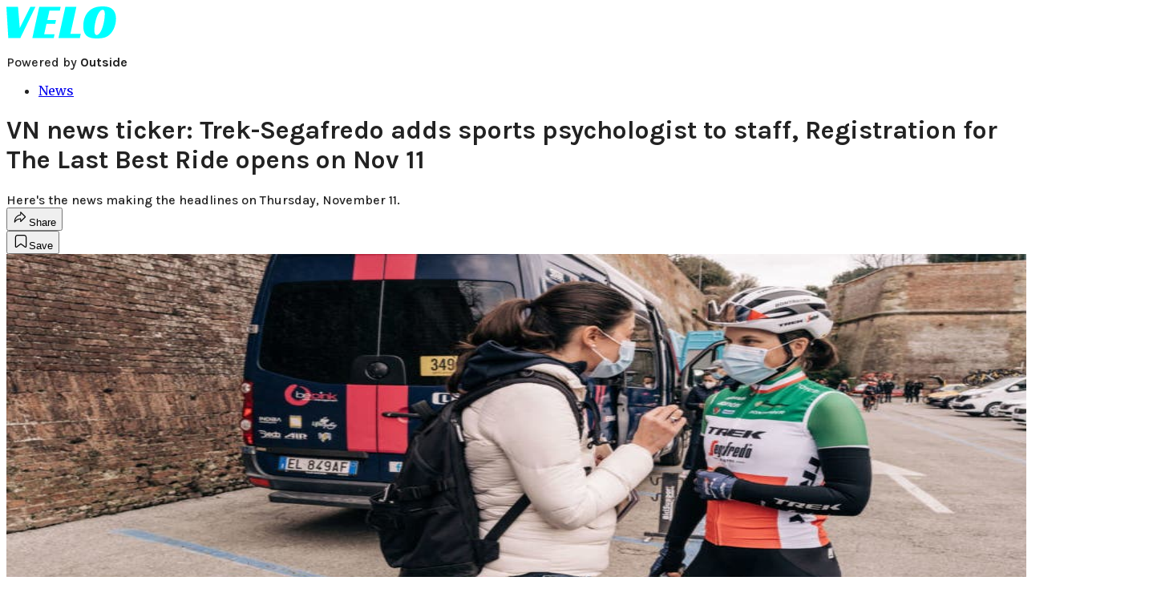

--- FILE ---
content_type: text/html; charset=utf-8
request_url: https://velo.outsideonline.com/news/vn-news-ticker-mauro-schmid-signs-for-deceuninck-quick-step-alena-amialiusik-extends-with-canyon-sram/?scope=anon
body_size: 28018
content:
<!DOCTYPE html><html lang="en" class="merriweather_9fb01ae5-module__tjpaUa__className plus_jakarta_sans_6b06feeb-module__o-YZ4a__className karla_8196d67f-module__dMKELa__className overflow-x-hidden"><head><meta charSet="utf-8"/><meta name="viewport" content="width=device-width, initial-scale=1"/><link rel="preload" href="https://headless-velo.outsideonline.com/_next/static/media/0595f7052377a1a2-s.p.0de08f1e.woff2" as="font" crossorigin="" type="font/woff2"/><link rel="preload" href="https://headless-velo.outsideonline.com/_next/static/media/248e1dc0efc99276-s.p.8a6b2436.woff2" as="font" crossorigin="" type="font/woff2"/><link rel="preload" href="https://headless-velo.outsideonline.com/_next/static/media/5c8bbc89ca099f34-s.p.871a2d56.woff2" as="font" crossorigin="" type="font/woff2"/><link rel="preload" href="https://headless-velo.outsideonline.com/_next/static/media/63f26fe34c987908-s.p.e5023865.woff2" as="font" crossorigin="" type="font/woff2"/><link rel="preload" href="https://headless-velo.outsideonline.com/_next/static/media/6c98c9fb873995d2-s.p.4a6499bc.woff2" as="font" crossorigin="" type="font/woff2"/><link rel="preload" href="https://headless-velo.outsideonline.com/_next/static/media/e2f3d2dfca5b1593-s.p.89fd9991.woff2" as="font" crossorigin="" type="font/woff2"/><link rel="preload" href="https://headless-velo.outsideonline.com/_next/static/media/f287e533ed04f2e6-s.p.b13871c7.woff2" as="font" crossorigin="" type="font/woff2"/><link rel="preload" href="https://headless-velo.outsideonline.com/_next/static/media/f7aa21714c1c53f8-s.p.e3544bb0.woff2" as="font" crossorigin="" type="font/woff2"/><link rel="preload" href="https://headless-velo.outsideonline.com/_next/static/media/fba5a26ea33df6a3-s.p.1bbdebe6.woff2" as="font" crossorigin="" type="font/woff2"/><link rel="preload" as="image" imageSrcSet="https://velo.outsideonline.com/wp-content/uploads/2021/11/borgia-borghini.jpg?auto=webp&amp;width=1920&amp;quality=75&amp;fit=cover 1x, https://velo.outsideonline.com/wp-content/uploads/2021/11/borgia-borghini.jpg?auto=webp&amp;width=3840&amp;quality=75&amp;fit=cover 2x" fetchPriority="high"/><link rel="stylesheet" href="https://headless-velo.outsideonline.com/_next/static/chunks/23faa9641479032e.css?dpl=dpl_5o5nzzcjDoTSocu8bw2i1rrG6Bqu" data-precedence="next"/><link rel="preload" as="script" fetchPriority="low" href="https://headless-velo.outsideonline.com/_next/static/chunks/c2f4fb33c3f4861c.js?dpl=dpl_5o5nzzcjDoTSocu8bw2i1rrG6Bqu"/><script src="https://headless-velo.outsideonline.com/_next/static/chunks/7cb1ab48529b96c7.js?dpl=dpl_5o5nzzcjDoTSocu8bw2i1rrG6Bqu" async=""></script><script src="https://headless-velo.outsideonline.com/_next/static/chunks/70f96aa9481b89a5.js?dpl=dpl_5o5nzzcjDoTSocu8bw2i1rrG6Bqu" async=""></script><script src="https://headless-velo.outsideonline.com/_next/static/chunks/8ed7946dcb4c7d5b.js?dpl=dpl_5o5nzzcjDoTSocu8bw2i1rrG6Bqu" async=""></script><script src="https://headless-velo.outsideonline.com/_next/static/chunks/turbopack-4c95e6229070f9aa.js?dpl=dpl_5o5nzzcjDoTSocu8bw2i1rrG6Bqu" async=""></script><script src="https://headless-velo.outsideonline.com/_next/static/chunks/0bca773f9803f23f.js?dpl=dpl_5o5nzzcjDoTSocu8bw2i1rrG6Bqu" async=""></script><script src="https://headless-velo.outsideonline.com/_next/static/chunks/34d2a9bd2041430d.js?dpl=dpl_5o5nzzcjDoTSocu8bw2i1rrG6Bqu" async=""></script><script src="https://headless-velo.outsideonline.com/_next/static/chunks/f1e9d5b28089e3cb.js?dpl=dpl_5o5nzzcjDoTSocu8bw2i1rrG6Bqu" async=""></script><script src="https://headless-velo.outsideonline.com/_next/static/chunks/6f857a730c01b398.js?dpl=dpl_5o5nzzcjDoTSocu8bw2i1rrG6Bqu" async=""></script><script src="https://headless-velo.outsideonline.com/_next/static/chunks/ff1a16fafef87110.js?dpl=dpl_5o5nzzcjDoTSocu8bw2i1rrG6Bqu" async=""></script><script src="https://headless-velo.outsideonline.com/_next/static/chunks/926350dec3317ae7.js?dpl=dpl_5o5nzzcjDoTSocu8bw2i1rrG6Bqu" async=""></script><link rel="preload" href="https://use.typekit.net/lkh1amg.css" as="style"/><link rel="preload" href="https://www.googletagmanager.com/gtm.js?id=GTM-TH9LSB6" as="script"/><link rel="preconnect" href="https://use.typekit.net" crossorigin="anonymous"/><link rel="preconnect" href="https://securepubads.g.doubleclick.net" crossorigin="anonymous"/><link rel="preconnect" href="https://micro.rubiconproject.com" crossorigin="anonymous"/><link rel="preconnect" href="https://amazon-adsystem.com" crossorigin="anonymous"/><link rel="preconnect" href="https://pub.doubleverify.com" crossorigin="anonymous"/><link rel="preload" href="https://use.typekit.net/lkh1amg.css" as="style"/><meta name="next-size-adjust" content=""/><title>VN news ticker: Trek-Segafredo adds sports psychologist to staff, Registration for The Last Best Ride opens on Nov 11</title><meta name="description" content="Here&#x27;s the news making the headlines on Thursday, November 11."/><meta name="author" content="VeloNews.com"/><meta name="robots" content="max-image-preview:large"/><meta name="am-api-token" content="YYcJV4n6DEEP"/><link rel="canonical" href="https://velo.outsideonline.com/news/vn-news-ticker-mauro-schmid-signs-for-deceuninck-quick-step-alena-amialiusik-extends-with-canyon-sram/"/><meta property="og:title" content="VN news ticker: Trek-Segafredo adds sports psychologist to staff, Registration for The Last Best Ride opens on Nov 11"/><meta property="og:description" content="Here&#x27;s the news making the headlines on Thursday, November 11."/><meta property="og:url" content="https://velo.outsideonline.com/news/vn-news-ticker-mauro-schmid-signs-for-deceuninck-quick-step-alena-amialiusik-extends-with-canyon-sram/"/><meta property="og:site_name" content="Velo"/><meta property="og:locale" content="en_US"/><meta property="og:image" content="https://velo.outsideonline.com/wp-content/uploads/2021/11/borgia-borghini.jpg"/><meta property="og:image:width" content="1000"/><meta property="og:image:height" content="563"/><meta property="og:image:alt" content="Borgia and Borghini."/><meta property="og:image:type" content="image/jpeg"/><meta property="og:type" content="article"/><meta property="article:published_time" content="2021-11-11T00:01:32.000Z"/><meta property="article:modified_time" content="2021-11-12T07:35:37.000Z"/><meta property="article:author" content="VeloNews.com"/><meta name="twitter:card" content="summary_large_image"/><meta name="twitter:title" content="VN news ticker: Trek-Segafredo adds sports psychologist to staff, Registration for The Last Best Ride opens on Nov 11"/><meta name="twitter:description" content="Here&#x27;s the news making the headlines on Thursday, November 11."/><meta name="twitter:image" content="https://velo.outsideonline.com/wp-content/uploads/2021/11/borgia-borghini.jpg"/><meta name="twitter:image:width" content="1000"/><meta name="twitter:image:height" content="563"/><meta name="twitter:image:alt" content="Borgia and Borghini."/><meta name="twitter:image:type" content="image/jpeg"/><link rel="icon" href="/icon?6dd26e972d5bff8d" type="image/png" sizes="32x32"/><link rel="apple-touch-icon" href="/apple-icon?3872ec717b5f28d9" type="image/png" sizes="180x180"/><script src="https://headless-velo.outsideonline.com/_next/static/chunks/a6dad97d9634a72d.js?dpl=dpl_5o5nzzcjDoTSocu8bw2i1rrG6Bqu" noModule=""></script></head><body><div hidden=""><!--$--><!--/$--></div><div class="fixed top-0 z-50 flex h-[68px] w-full flex-col items-center bg-brand-primary font-utility shadow-md" id="out-header-wrapper" style="--font-body:var(--font-utility)"><out-header style="width:100%"><div class="py-spacing-xxxs flex flex-col items-center" slot="header-logo"><a href="https://velo.outsideonline.com/" class="relative"><svg width="138" height="40" viewBox="0 0 138 40" fill="none" xmlns="http://www.w3.org/2000/svg" class="text-#03FFFF h-[34px] w-[120px] sm:w-[200px]"><title>Velo logo</title><path d="M110.511 34.3953C109.982 33.5169 109.717 31.9145 109.717 29.588C109.726 27.8878 109.843 26.1899 110.067 24.5034C110.305 22.6299 110.645 20.7697 111.084 18.9301C111.528 17.0514 112.057 15.2241 112.67 13.4483C113.218 11.8183 113.92 10.2398 114.765 8.73246C115.427 7.52412 116.273 6.41892 117.276 5.45423C118.166 4.63872 119.098 4.23096 120.072 4.23096C120.48 4.22628 120.881 4.3369 121.225 4.54918C121.569 4.76147 121.841 5.06614 122.008 5.42565C122.456 6.2202 122.68 7.67973 122.678 9.80424C122.665 11.5346 122.548 13.2629 122.328 14.9803C122.095 16.8857 121.767 18.791 121.344 20.6964C120.929 22.5799 120.41 24.4403 119.787 26.2697C119.234 27.9185 118.554 29.5254 117.754 31.077C117.137 32.3139 116.322 33.4499 115.341 34.4439C114.469 35.2813 113.562 35.7014 112.575 35.7014C111.727 35.7091 111.039 35.2737 110.511 34.3953ZM111.762 0.924151C109.534 1.50931 107.428 2.46177 105.537 3.73937C102.442 5.82197 100.059 8.64957 98.3895 12.2222C96.7195 15.7948 95.8825 19.8476 95.8785 24.3805C95.8785 27.0366 96.1434 29.2421 96.673 30.997C97.109 32.5675 97.8527 34.0431 98.8638 35.3442C100.234 37.0167 102.092 38.2543 104.2 38.8968C106.447 39.6323 109.412 40 113.093 40C116.906 40 120.113 39.5818 122.716 38.7453C125.366 37.8801 127.74 36.3711 129.609 34.3638C130.718 33.1969 131.688 31.9132 132.499 30.5369C133.384 29.0523 134.129 27.4941 134.726 25.881C135.347 24.1969 135.825 22.4668 136.155 20.7079C136.492 18.9294 136.662 17.1254 136.664 15.3175C136.693 13.4578 136.458 11.603 135.968 9.80424C135.536 8.28858 134.871 6.84361 133.996 5.5171C132.684 3.63922 130.814 2.18765 128.631 1.35287C126.362 0.451613 123.407 0.00193963 119.767 0.00384502C117.068 -0.0386281 114.375 0.270946 111.762 0.924151ZM64.923 39.5084H91.6037L92.6857 34.3638H79.793L87.2903 0.615477H73.5201L64.923 39.5084ZM32.3311 39.5084H59.0829L60.0375 34.7926H47.0766L49.9996 21.6853H60.8616L61.8784 17.0924H51.0164L53.6845 5.27131H66.6424L67.6593 0.615477H40.9104L32.3311 39.5084ZM2.34494 39.5084H17.3395L36.1434 0.615477H29.8587L16.6458 26.9528L14.4846 0.615477H0L2.34494 39.5084Z" fill="#00FFFF"></path></svg></a><p class="mt-px text-center font-utility-4 text-white sm:font-utility-3">Powered by <strong class="font-semibold">Outside</strong></p></div></out-header></div><div class="article-template w-full text-center" data-post-analytics-data="{&quot;authors&quot;:[&quot;VeloNews.com&quot;],&quot;categories&quot;:[&quot;News&quot;],&quot;tags&quot;:[&quot;mauro schmid&quot;,&quot;gravel&quot;,&quot;canyon-sram&quot;,&quot;alena amialiusik&quot;,&quot;the last best ride&quot;],&quot;domain&quot;:&quot;velo&quot;,&quot;post_uuid&quot;:&quot;7ffd40f50bcf2987d3a4ed27458fa0e1&quot;,&quot;publish_date&quot;:&quot;November 11, 2021&quot;,&quot;title&quot;:&quot;VN news ticker: Trek-Segafredo adds sports psychologist to staff, Registration for The Last Best Ride opens on Nov 11&quot;}"><script id="seo-structured-data" type="application/ld+json" data-testid="structured-data">{"@context":"https://schema.org","@type":"Article","@id":"https://velo.outsideonline.com/news/vn-news-ticker-mauro-schmid-signs-for-deceuninck-quick-step-alena-amialiusik-extends-with-canyon-sram/#article","isPartOf":{"@id":"https://velo.outsideonline.com/news/vn-news-ticker-mauro-schmid-signs-for-deceuninck-quick-step-alena-amialiusik-extends-with-canyon-sram"},"author":[{"@type":"Person","@id":"https://velo.outsideonline.com/#/schema/person/28823","name":"VeloNews.com","url":"https://velo.outsideonline.com/byline/velonews-com"}],"headline":"VN news ticker: Trek-Segafredo adds sports psychologist to staff, Registration for The Last Best Ride opens on Nov 11","datePublished":"2021-11-11T00:01:32.000Z","dateModified":"2021-11-11T00:01:32.000Z","mainEntityOfPage":{"@id":"https://velo.outsideonline.com/news/vn-news-ticker-mauro-schmid-signs-for-deceuninck-quick-step-alena-amialiusik-extends-with-canyon-sram/"},"wordCount":1197,"publisher":{"@id":"https://velo.outsideonline.com/#organization"},"image":{"@id":"https://velo.outsideonline.com/news/vn-news-ticker-mauro-schmid-signs-for-deceuninck-quick-step-alena-amialiusik-extends-with-canyon-sram/#primaryimage"},"keywords":["parent_category: News","tag: mauro schmid","tag: gravel","tag: canyon-sram","tag: alena amialiusik","tag: the last best ride","type: article"],"articleSection":"News","inLanguage":"en-US","@graph":[{"@type":"Article","@id":"https://velo.outsideonline.com/news/vn-news-ticker-mauro-schmid-signs-for-deceuninck-quick-step-alena-amialiusik-extends-with-canyon-sram/#article","isPartOf":{"@id":"https://velo.outsideonline.com/news/vn-news-ticker-mauro-schmid-signs-for-deceuninck-quick-step-alena-amialiusik-extends-with-canyon-sram"},"author":[{"@type":"Person","@id":"https://velo.outsideonline.com/#/schema/person/28823","name":"VeloNews.com","url":"https://velo.outsideonline.com/byline/velonews-com"}],"headline":"VN news ticker: Trek-Segafredo adds sports psychologist to staff, Registration for The Last Best Ride opens on Nov 11","datePublished":"2021-11-11T00:01:32.000Z","dateModified":"2021-11-11T00:01:32.000Z","mainEntityOfPage":{"@id":"https://velo.outsideonline.com/news/vn-news-ticker-mauro-schmid-signs-for-deceuninck-quick-step-alena-amialiusik-extends-with-canyon-sram/"},"wordCount":1197,"publisher":{"@id":"https://velo.outsideonline.com/#organization"},"image":{"@id":"https://velo.outsideonline.com/news/vn-news-ticker-mauro-schmid-signs-for-deceuninck-quick-step-alena-amialiusik-extends-with-canyon-sram/#primaryimage"},"keywords":["parent_category: News","tag: mauro schmid","tag: gravel","tag: canyon-sram","tag: alena amialiusik","tag: the last best ride","type: article"],"articleSection":"News","inLanguage":"en-US"},{"@type":"WebPage","@id":"https://velo.outsideonline.com/news/vn-news-ticker-mauro-schmid-signs-for-deceuninck-quick-step-alena-amialiusik-extends-with-canyon-sram/","url":"https://velo.outsideonline.com/news/vn-news-ticker-mauro-schmid-signs-for-deceuninck-quick-step-alena-amialiusik-extends-with-canyon-sram/","name":"VN news ticker: Trek-Segafredo adds sports psychologist to staff, Registration for The Last Best Ride opens on Nov 11","isPartOf":{"@id":"https://velo.outsideonline.com/#website"},"primaryImageOfPage":{"@id":"https://velo.outsideonline.com/news/vn-news-ticker-mauro-schmid-signs-for-deceuninck-quick-step-alena-amialiusik-extends-with-canyon-sram/#primaryimage"},"image":{"@id":"https://velo.outsideonline.com/news/vn-news-ticker-mauro-schmid-signs-for-deceuninck-quick-step-alena-amialiusik-extends-with-canyon-sram/#primaryimage"},"datePublished":"2021-11-11T00:01:32.000Z","dateModified":"2021-11-11T00:01:32.000Z","description":"Here's the news making the headlines on Thursday, November 11.","breadcrumb":{"@id":"https://velo.outsideonline.com/news/vn-news-ticker-mauro-schmid-signs-for-deceuninck-quick-step-alena-amialiusik-extends-with-canyon-sram/#breadcrumb"},"inLanguage":"en-US","potentialAction":[{"@type":"ReadAction","target":["https://velo.outsideonline.com/news/vn-news-ticker-mauro-schmid-signs-for-deceuninck-quick-step-alena-amialiusik-extends-with-canyon-sram/"]}]},{"@type":"ImageObject","inLanguage":"en-US","@id":"https://velo.outsideonline.com/news/vn-news-ticker-mauro-schmid-signs-for-deceuninck-quick-step-alena-amialiusik-extends-with-canyon-sram/#primaryimage","url":"https://velo.outsideonline.com/wp-content/uploads/2021/11/borgia-borghini.jpg","contentUrl":"https://velo.outsideonline.com/wp-content/uploads/2021/11/borgia-borghini.jpg","width":1000,"height":563,"caption":"Borgia and Borghini."},{"@type":"BreadcrumbList","@id":"https://velo.outsideonline.com/news/vn-news-ticker-mauro-schmid-signs-for-deceuninck-quick-step-alena-amialiusik-extends-with-canyon-sram/#breadcrumb","itemListElement":[{"@type":"ListItem","position":1,"name":"News","item":"https://velo.outsideonline.com/news/"},{"@type":"ListItem","position":2,"name":"VN news ticker: Trek-Segafredo adds sports psychologist to staff, Registration for The Last Best Ride opens on Nov 11","item":"https://velo.outsideonline.com/news/vn-news-ticker-mauro-schmid-signs-for-deceuninck-quick-step-alena-amialiusik-extends-with-canyon-sram/"}]},{"@type":"WebSite","@id":"https://velo.outsideonline.com/#website","url":"https://velo.outsideonline.com/","name":"Velo","description":"VELO - Competitive Cycling News, Race Results and Bike Reviews - Velo","publisher":{"@id":"https://velo.outsideonline.com/#organization"},"potentialAction":[{"@type":"SearchAction","target":{"@type":"EntryPoint","urlTemplate":"https://velo.outsideonline.com/?s={search_term_string}"},"query-input":"required name=search_term_string"}],"inLanguage":"en-US"},{"@type":"Organization","@id":"https://velo.outsideonline.com/#organization","name":"Velo","url":"https://velo.outsideonline.com/","logo":{"@type":"ImageObject","inLanguage":"en-US","@id":"https://velo.outsideonline.com/#/schema/logo/image/","url":"https://cdn.outsideonline.com/wp-content/uploads/2024/03/AF-VELO.png","contentUrl":"https://cdn.outsideonline.com/wp-content/uploads/2024/03/AF-VELO.png","width":250,"height":250,"caption":"Velo"},"image":{"@id":"https://velo.outsideonline.com/#/schema/logo/image/"}},{"@type":"Person","@id":"https://velo.outsideonline.com/#/schema/person/28823","name":"VeloNews.com","url":"https://velo.outsideonline.com/byline/velonews-com"}]}</script><div class="mt-[116px]"><div class="min-h-[150vh] max-w-full overflow-y-hidden"><div aria-label="Advertisement" class="prestitial-ad fixed top-0 left-[50%] z-3 flex w-[1920px] -translate-x-1/2 transform items-center justify-center overflow-y-hidden bg-bg-very-light"><div id="prestitial-0" class="prestitial-content w-[1920px]"></div></div></div></div><div class="mx-auto flex max-w-[1440px] px-base sm:px-loose md:space-x-base-loose md:p-base-loose lg:p-base" data-testid="grid"><div class="grid w-full grid-cols-4 gap-base-loose sm:grid-cols-8 md:grid-cols-12 body-content js-body-content overflow-x-hidden body-content-dense"><div class="col-span-full"></div><div class="article-header !col-span-full flex flex-col text-left"><div class="justify-start"><nav class="align-left col-span-full mb-base" data-pom-e2e-test-id="breadcrumbs"><ul class="flex flex-wrap gap-super-tight font-semibold"><li class="!-ml-0.5 flex gap-super-tight whitespace-nowrap"><a class="rounded-small px-extra-tight font-utility-2 text-brand-primary transition-colors duration-400 hover:bg-bg-light active:bg-bg-medium" href="/news"><span>News</span></a></li></ul></nav><h1 class="mb-base-loose text-text-headline">VN news ticker: Trek-Segafredo adds sports psychologist to staff, Registration for The Last Best Ride opens on Nov 11</h1><div class="fp-intro mb-loose font-secondary text-description-size leading-description-line-height font-normal text-secondary">Here&#x27;s the news making the headlines on Thursday, November 11.</div></div><div class="border-border-light border-t py-base-tight"><div class="flex h-4 justify-between"><div class="flex gap-x-base-tight"></div><div class="flex gap-x-base-tight"><div class="relative"><button class="inline-flex shrink-0 items-center justify-center rounded-full hover:cursor-pointer bg-bg-surface hover:bg-bg-light focus:bg-bg-dark text-primary border border-solid border-border-light aria-pressed:bg-brand-primary aria-pressed:text-text-surface py-very-tight px-base-tight gap-tight font-semibold font-utility-2" aria-label="Share article" aria-pressed="false" id="" aria-haspopup="true"><svg xmlns="http://www.w3.org/2000/svg" width="20" height="20" viewBox="0 0 20 20" class=""><title>Share Icon</title><path fill-rule="evenodd" clip-rule="evenodd" d="M9.52671 2.21112C9.31975 2.29685 9.18481 2.4988 9.18481 2.72281V5.69328C4.9997 6.2414 1.80019 10.0091 1.80019 14.533V15.2767C1.80019 15.5374 1.9821 15.7629 2.23697 15.818C2.49185 15.8731 2.75065 15.743 2.8584 15.5055C3.80204 13.4258 6.21665 11.8364 9.18481 11.6591V14.5382C9.18481 14.7622 9.31975 14.9642 9.52671 15.0499C9.73367 15.1356 9.97189 15.0882 10.1303 14.9298L16.038 9.02213C16.2543 8.80584 16.2543 8.45516 16.038 8.23887L10.1303 2.33118C9.97189 2.17278 9.73367 2.1254 9.52671 2.21112ZM10.2925 11.0903C10.2925 11.0898 10.2925 11.0893 10.2925 11.0888C10.2925 10.783 10.0445 10.535 9.73866 10.535C7.00766 10.535 4.54501 11.6113 2.99576 13.3185C3.52188 9.72192 6.34795 6.97376 9.77511 6.7477C10.0662 6.7285 10.2925 6.48678 10.2925 6.19505V4.05991L14.8631 8.6305L10.2925 13.2011V11.0918C10.2925 11.0913 10.2925 11.0908 10.2925 11.0903Z" class="fill-inverse"></path></svg><span class="hidden sm:inline">Share</span></button></div><button class="inline-flex shrink-0 items-center justify-center rounded-full hover:cursor-pointer bg-bg-surface hover:bg-bg-light focus:bg-bg-dark text-primary border border-solid border-border-light aria-pressed:bg-brand-primary aria-pressed:text-text-surface py-very-tight px-base-tight gap-tight font-semibold font-utility-2 sm:w-10.75" aria-label="Save this article" aria-pressed="false" id="article-bookmark-button"><svg xmlns="http://www.w3.org/2000/svg" width="20" height="20" viewBox="0 0 20 20" fill="current-color" class=""><title>Bookmark Icon</title><path fill-rule="evenodd" clip-rule="evenodd" d="M5.89753 3.23089C5.40785 3.23089 4.93823 3.42541 4.59198 3.77166C4.24572 4.11792 4.0512 4.58754 4.0512 5.07722V16.564C4.0512 16.6021 4.06181 16.6394 4.08183 16.6718C4.10186 16.7042 4.13051 16.7304 4.16459 16.7474C4.19866 16.7645 4.2368 16.7717 4.27474 16.7683C4.31268 16.7649 4.34892 16.751 4.3794 16.7281L9.63131 12.7907C9.8501 12.6267 10.1509 12.6267 10.3697 12.7907L15.6216 16.7281C15.652 16.751 15.6883 16.7649 15.7262 16.7683C15.7642 16.7717 15.8023 16.7645 15.8364 16.7474C15.8705 16.7304 15.8991 16.7042 15.9191 16.6718C15.9392 16.6394 15.9498 16.6021 15.9498 16.564V5.07722C15.9498 4.58754 15.7552 4.11792 15.409 3.77166C15.0627 3.42541 14.5931 3.23089 14.1034 3.23089H5.89753ZM3.72161 2.9013C4.2987 2.32421 5.0814 2 5.89753 2H14.1034C14.9196 2 15.7023 2.32421 16.2794 2.9013C16.8565 3.47839 17.1807 4.26109 17.1807 5.07722V16.564C17.1807 16.8306 17.1064 17.092 16.9662 17.3189C16.826 17.5457 16.6255 17.7291 16.387 17.8483C16.1485 17.9676 15.8815 18.0181 15.6159 17.9942C15.3503 17.9703 15.0966 17.8729 14.8832 17.713L10.0005 14.0523L5.11775 17.713C4.90439 17.8729 4.6507 17.9703 4.38511 17.9942C4.11952 18.0181 3.85251 17.9676 3.61401 17.8483C3.37551 17.7291 3.17493 17.5457 3.03475 17.3189C2.89456 17.092 2.82031 16.8306 2.82031 16.564V5.07722C2.82031 4.26109 3.14452 3.47839 3.72161 2.9013Z" class="fill-inverse"></path></svg><span class="hidden sm:inline">Save</span></button></div></div></div><div><img alt="Borgia and Borghini." data-src="https://velo.outsideonline.com/wp-content/uploads/2021/11/borgia-borghini.jpg" data-loaded="true" fetchPriority="high" loading="eager" width="1440" height="563" decoding="async" data-nimg="1" style="color:transparent" srcSet="https://velo.outsideonline.com/wp-content/uploads/2021/11/borgia-borghini.jpg?auto=webp&amp;width=1920&amp;quality=75&amp;fit=cover 1x, https://velo.outsideonline.com/wp-content/uploads/2021/11/borgia-borghini.jpg?auto=webp&amp;width=3840&amp;quality=75&amp;fit=cover 2x" src="https://velo.outsideonline.com/wp-content/uploads/2021/11/borgia-borghini.jpg?auto=webp&amp;width=3840&amp;quality=75&amp;fit=cover"/><p class="fp-leadCaption py-tight text-left font-utility text-utility3-size leading-utility3-line-height text-secondary">Borgia and Borghini.<!-- --> (Photo: Courtesy Trek-Segafredo)</p></div></div><div class="content-wrap fp-contentTarget"><div class="article-body"><div class="mb-base-loose flex flex-wrap gap-(--spacing-base)"><!--$?--><template id="B:0"></template><!--/$--></div><div class="pub-date font-utility-2 text-secondary">Published November 11, 2021 12:01AM</div></div><h2>Trek-Segafredo adds sports psychologist to staff</h2>
<p>Trek-Segafredo has added Dr. Elisabetta Borgia to the teams’ support staff.</p><p class="aspect-video"></p><p>Borgia, 34, is a former cyclist with 17 years of competitive experience, including two Italian ‘cross championship titles, and three appearances at the UCI Mountain Bike Worlds Championships. She’s a 2011 graduate of the Università Cattolica in Milan, and has been working with the Italian Cycling Federation since 2013.</p>
<p>Working with pro Elisa Longo-Borghini since 2019, Brogia also helped the women’s team with group dynamics, and also how to navigate the coronavirus race-stoppage in 2020.</p>
<div class="ad-placeholder-wrapper relative w-full border-t border-b border-border-light col-span-full my-3 md:col-span-10 md:col-start-2"><div class="mb-[30px] min-h-[30px] text-center"><span class="font-utility-4 font-medium tracking-[1px] text-neutral-500 uppercase">ADVERTISEMENT</span></div><div class="ad-placeholder -mt-[30px] mb-[30px] flex min-h-[250px] w-full items-center justify-center"><div class="w-full "><div id="in-content-leaderboard-I0-P0-CMI0" class="flex justify-center text-left"></div></div></div></div><p>“Cycling is part of my DNA and my education,” Brogia said “Clinical and sport psychology are my major interests, my vocations. Although I have been working in professional sports for years, I have never wanted to abandon the clinical activity. I believe that measuring myself daily with the human suffering of normal people, not just pro-athletes, is a continuous training and a constant growth. I consider the idea of being able to combine both an added value and extremely stimulating.”</p>
<p>Trek-Segafredo head of performance Josu Larrazabal welcomes Borgia into the team.</p>
<p>“In recent years we followed different strategies, using external specialists and looking for the right balance with respect to the needs of our athletes. Group dynamics are one thing, individual dynamics another, where, for example, language barriers can limit the creation of that fundamental relationship of trust and harmony. Psychology is an enormous area of development, with a lot of aspects to take into account,” Larrazabal said.</p>
<div class="ad-placeholder-wrapper relative w-full border-t border-b border-border-light col-span-full my-3 md:col-span-10 md:col-start-2"><div class="mb-[30px] min-h-[30px] text-center"><span class="font-utility-4 font-medium tracking-[1px] text-neutral-500 uppercase">ADVERTISEMENT</span></div><div class="ad-placeholder -mt-[30px] mb-[30px] flex min-h-[250px] w-full items-center justify-center"><div class="w-full "><div id="in-content-leaderboard-I1-P0-CMI0" class="flex justify-center text-left"></div></div></div></div><p>“As a coach, I believe that the perfect balance for a professional athlete is created 50 percent by physical form and 50 percent by mental serenity,” Larrazabal said. “Over the course of a season, however, you have to take into account quite a few variations in this balance, even strong ones. From experience, I can say that the psychological aspect in many cases can have a greater impact on performance and the final result.”</p>
<p>“In modern cycling, it is no longer a sign of weakness saying that a psychologist supports you. On the contrary, it’s almost a sign of greater professionalism. There is a widespread awareness that psychology is a fundamental area of development,” Borgia noted.</p>
<h2>Registration for The Last Best Ride opens on Nov 11</h2>
<figure id="attachment_616385" class="pom-image-wrap photo-alignnone"><a target="_self" class="text-brand-primary underline hover:text-brand-primary/85 break-words overflow-wrap-anywhere underline-offset-[3px]" href="https://velo.outsideonline.com/wp-content/uploads/2021/11/TLBR-scaled.jpg"><img alt="The Last Best Ride" loading="lazy" width="2560" height="1707" decoding="async" data-nimg="1" class="alignnone size-full wp-image-616385" style="color:transparent" srcSet="https://velo.outsideonline.com/wp-content/uploads/2021/11/TLBR-scaled.jpg?width=3840&amp;auto=webp&amp;quality=75&amp;fit=cover 1x" src="https://velo.outsideonline.com/wp-content/uploads/2021/11/TLBR-scaled.jpg?width=3840&amp;auto=webp&amp;quality=75&amp;fit=cover"/></a><figcaption class="pom-caption"><span class="article__caption">The Last Best Ride</span> (Photo: Sean Malone)</figcaption></figure>
<p>Registration for <a target="_self" class="text-brand-primary underline hover:text-brand-primary/85 break-words overflow-wrap-anywhere underline-offset-[3px]" href="https://velo.outsideonline.com/news/gravel/montana-goes-gravel-with-the-last-best-ride-in-2021/">The Last Best Ride</a>, a gravel race that debuted in 2021 to sell-out crowds, will open on Nov 11 at 8:00AM PST.</p>
<p><strong>Watch:  </strong><a target="_self" class="text-brand-primary underline hover:text-brand-primary/85 break-words overflow-wrap-anywhere underline-offset-[3px]" href="https://velo.outsideonline.com/culture/video-jess-cerra-the-last-best-ride/">Video: Jess Cerra “The Last Best Ride”</a></p>
<p>The race was founded by professional cyclist, entrepreneur, and advocate Jess Cerra. Along with putting a destination gravel race on the map in Whitefish, Montana, Cerra has established The Last Best Ride as a vehicle to fundraise for The Barbara Mansfield Champion Scholar Award.</p>
<p>The award is a program that gives a portion of proceeds from race registration fees, as well as supplemental donations, to local, financially-qualified high school women seeking post-secondary education.</p>
<div class="ad-placeholder-wrapper relative w-full border-t border-b border-border-light col-span-full my-3 md:col-span-10 md:col-start-2"><div class="mb-[30px] min-h-[30px] text-center"><span class="font-utility-4 font-medium tracking-[1px] text-neutral-500 uppercase">ADVERTISEMENT</span></div><div class="ad-placeholder -mt-[30px] mb-[30px] flex min-h-[250px] w-full items-center justify-center"><div class="w-full "><div id="in-content-leaderboard-I2-P0-CMI0" class="flex justify-center text-left"></div></div></div></div><p>“I have always wanted to give back to the community that gave so much to me,” Cerra said. “By designing the event around the Scholar Award Program, I’ve created an event such that just signing up means registrants play a part in bettering the lives of the locals of the community they visit, regardless of if they want to donate more or not.”</p>
<div class="o-embed"><a target="_self" class="text-brand-primary underline hover:text-brand-primary/85 break-words overflow-wrap-anywhere underline-offset-[3px]" href="https://velo.outsideonline.com/news/gravel/sarah-sturm-ted-king-win-the-last-best-ride/">Ted King and Sarah Sturm</a> won the 2021 edition of The Last Best Ride. The event includes two distances, the 90-100 mile Bighorn Sheep and the 40-50 mile Mountain Goat.<br/>
<div class="o-embed"><blockquote class="instagram-media" data-instgrm-captioned data-instgrm-permalink="https://www.instagram.com/p/CWG2t-yhfaI/?utm_source=ig_embed&amp;utm_campaign=loading" data-instgrm-version="14" style=" background:#FFF; border:0; border-radius:3px; box-shadow:0 0 1px 0 rgba(0,0,0,0.5),0 1px 10px 0 rgba(0,0,0,0.15); margin: 1px; max-width:658px; min-width:326px; padding:0; width:99.375%; width:-webkit-calc(100% - 2px); width:calc(100% - 2px);"><div style="padding:16px;"> <a href="https://www.instagram.com/p/CWG2t-yhfaI/?utm_source=ig_embed&amp;utm_campaign=loading" style=" background:#FFFFFF; line-height:0; padding:0 0; text-align:center; text-decoration:none; width:100%;" target="_blank"> <div style=" display: flex; flex-direction: row; align-items: center;"> <div style="background-color: #F4F4F4; border-radius: 50%; flex-grow: 0; height: 40px; margin-right: 14px; width: 40px;"></div> <div style="display: flex; flex-direction: column; flex-grow: 1; justify-content: center;"> <div style=" background-color: #F4F4F4; border-radius: 4px; flex-grow: 0; height: 14px; margin-bottom: 6px; width: 100px;"></div> <div style=" background-color: #F4F4F4; border-radius: 4px; flex-grow: 0; height: 14px; width: 60px;"></div></div></div><div style="padding: 19% 0;"></div> <div style="display:block; height:50px; margin:0 auto 12px; width:50px;"><svg width="50px" height="50px" viewBox="0 0 60 60" version="1.1" xmlns="https://www.w3.org/2000/svg" xmlns:xlink="https://www.w3.org/1999/xlink"><g stroke="none" stroke-width="1" fill="none" fill-rule="evenodd"><g transform="translate(-511.000000, -20.000000)" fill="#000000"><g><path d="M556.869,30.41 C554.814,30.41 553.148,32.076 553.148,34.131 C553.148,36.186 554.814,37.852 556.869,37.852 C558.924,37.852 560.59,36.186 560.59,34.131 C560.59,32.076 558.924,30.41 556.869,30.41 M541,60.657 C535.114,60.657 530.342,55.887 530.342,50 C530.342,44.114 535.114,39.342 541,39.342 C546.887,39.342 551.658,44.114 551.658,50 C551.658,55.887 546.887,60.657 541,60.657 M541,33.886 C532.1,33.886 524.886,41.1 524.886,50 C524.886,58.899 532.1,66.113 541,66.113 C549.9,66.113 557.115,58.899 557.115,50 C557.115,41.1 549.9,33.886 541,33.886 M565.378,62.101 C565.244,65.022 564.756,66.606 564.346,67.663 C563.803,69.06 563.154,70.057 562.106,71.106 C561.058,72.155 560.06,72.803 558.662,73.347 C557.607,73.757 556.021,74.244 553.102,74.378 C549.944,74.521 548.997,74.552 541,74.552 C533.003,74.552 532.056,74.521 528.898,74.378 C525.979,74.244 524.393,73.757 523.338,73.347 C521.94,72.803 520.942,72.155 519.894,71.106 C518.846,70.057 518.197,69.06 517.654,67.663 C517.244,66.606 516.755,65.022 516.623,62.101 C516.479,58.943 516.448,57.996 516.448,50 C516.448,42.003 516.479,41.056 516.623,37.899 C516.755,34.978 517.244,33.391 517.654,32.338 C518.197,30.938 518.846,29.942 519.894,28.894 C520.942,27.846 521.94,27.196 523.338,26.654 C524.393,26.244 525.979,25.756 528.898,25.623 C532.057,25.479 533.004,25.448 541,25.448 C548.997,25.448 549.943,25.479 553.102,25.623 C556.021,25.756 557.607,26.244 558.662,26.654 C560.06,27.196 561.058,27.846 562.106,28.894 C563.154,29.942 563.803,30.938 564.346,32.338 C564.756,33.391 565.244,34.978 565.378,37.899 C565.522,41.056 565.552,42.003 565.552,50 C565.552,57.996 565.522,58.943 565.378,62.101 M570.82,37.631 C570.674,34.438 570.167,32.258 569.425,30.349 C568.659,28.377 567.633,26.702 565.965,25.035 C564.297,23.368 562.623,22.342 560.652,21.575 C558.743,20.834 556.562,20.326 553.369,20.18 C550.169,20.033 549.148,20 541,20 C532.853,20 531.831,20.033 528.631,20.18 C525.438,20.326 523.257,20.834 521.349,21.575 C519.376,22.342 517.703,23.368 516.035,25.035 C514.368,26.702 513.342,28.377 512.574,30.349 C511.834,32.258 511.326,34.438 511.181,37.631 C511.035,40.831 511,41.851 511,50 C511,58.147 511.035,59.17 511.181,62.369 C511.326,65.562 511.834,67.743 512.574,69.651 C513.342,71.625 514.368,73.296 516.035,74.965 C517.703,76.634 519.376,77.658 521.349,78.425 C523.257,79.167 525.438,79.673 528.631,79.82 C531.831,79.965 532.853,80.001 541,80.001 C549.148,80.001 550.169,79.965 553.369,79.82 C556.562,79.673 558.743,79.167 560.652,78.425 C562.623,77.658 564.297,76.634 565.965,74.965 C567.633,73.296 568.659,71.625 569.425,69.651 C570.167,67.743 570.674,65.562 570.82,62.369 C570.966,59.17 571,58.147 571,50 C571,41.851 570.966,40.831 570.82,37.631"></path></g></g></g></svg></div><div style="padding-top: 8px;"> <div style=" color:#3897f0; font-family:Arial,sans-serif; font-size:14px; font-style:normal; font-weight:550; line-height:18px;">View this post on Instagram</div></div><div style="padding: 12.5% 0;"></div> <div style="display: flex; flex-direction: row; margin-bottom: 14px; align-items: center;"><div> <div style="background-color: #F4F4F4; border-radius: 50%; height: 12.5px; width: 12.5px; transform: translateX(0px) translateY(7px);"></div> <div style="background-color: #F4F4F4; height: 12.5px; transform: rotate(-45deg) translateX(3px) translateY(1px); width: 12.5px; flex-grow: 0; margin-right: 14px; margin-left: 2px;"></div> <div style="background-color: #F4F4F4; border-radius: 50%; height: 12.5px; width: 12.5px; transform: translateX(9px) translateY(-18px);"></div></div><div style="margin-left: 8px;"> <div style=" background-color: #F4F4F4; border-radius: 50%; flex-grow: 0; height: 20px; width: 20px;"></div> <div style=" width: 0; height: 0; border-top: 2px solid transparent; border-left: 6px solid #f4f4f4; border-bottom: 2px solid transparent; transform: translateX(16px) translateY(-4px) rotate(30deg)"></div></div><div style="margin-left: auto;"> <div style=" width: 0px; border-top: 8px solid #F4F4F4; border-right: 8px solid transparent; transform: translateY(16px);"></div> <div style=" background-color: #F4F4F4; flex-grow: 0; height: 12px; width: 16px; transform: translateY(-4px);"></div> <div style=" width: 0; height: 0; border-top: 8px solid #F4F4F4; border-left: 8px solid transparent; transform: translateY(-4px) translateX(8px);"></div></div></div> <div style="display: flex; flex-direction: column; flex-grow: 1; justify-content: center; margin-bottom: 24px;"> <div style=" background-color: #F4F4F4; border-radius: 4px; flex-grow: 0; height: 14px; margin-bottom: 6px; width: 224px;"></div> <div style=" background-color: #F4F4F4; border-radius: 4px; flex-grow: 0; height: 14px; width: 144px;"></div></div></a></div></blockquote>
<script async src="//platform.instagram.com/en_US/embeds.js"></script></div></div>
<h2>Mauro Schmid signs for Deceuninck-Quick-Step</h2>
<p>Mauro Schmid is the latest rider from the struggling Qhubeka-NextHash team to sign for another squad. The Swiss rider has secured a two-year deal with Deceuninck-Quick-Step, despite having a contract with Qhubeka until next year.</p>
<p>Schmid turned professional with the South African team in 2021 and took his first pro victory on the Giro d’Italia’s gravel stage to Montalcino. He was also part of the Swiss team that finished fourth in the Mixed Relay at the road world championships in Flanders.</p>
<p>Though he still had a year left on his contract with Qhubeka-NextHash, the team has given its riders permission to look elsewhere as it scrambles for funding for 2022.</p>
<div class="ad-placeholder-wrapper relative w-full border-t border-b border-border-light col-span-full my-3 md:col-span-10 md:col-start-2"><div class="mb-[30px] min-h-[30px] text-center"><span class="font-utility-4 font-medium tracking-[1px] text-neutral-500 uppercase">ADVERTISEMENT</span></div><div class="ad-placeholder -mt-[30px] mb-[30px] flex min-h-[250px] w-full items-center justify-center"><div class="w-full "><div id="in-content-leaderboard-I3-P0-CMI0" class="flex justify-center text-left"></div></div></div></div><p>“I really like to ride on the gravel because of my cyclo-cross history, so I felt at home on those white roads. After my win I got so many messages, that I had to switch my phone off in the evening,” Schmid said of his Giro victory. “Coming to this team is a dream that comes true. I have a lot of memories from watching the classics as a kid and seeing this team always perform.</p>
<p>“It’s about this mentality of always trying to win and this squad that holds together so strong. Here it’s really all or nothing and a lot of guys get the chance to go for a win. I really want to integrate well in the team and make another step to being more consistent in my performances. Winning another race would be amazing of course.”</p>
<div class="o-embed"><blockquote class="twitter-tweet"><p lang="en" dir="ltr">In May, he made the headlines when he won the famous Giro d&#39;Italia gravel stage in Montalcino.<br><br>Now, he signed a contract with the Wolfpack!<br><br>Read more about him and join us in giving a warm welcome to 21-year-old Swiss <a href="https://twitter.com/mauro_schmid?ref_src=twsrc%5Etfw">@mauro_schmid</a>: <a href="https://t.co/BmqPMlFf9q">https://t.co/BmqPMlFf9q</a> <a href="https://t.co/GefBTZJaRY">pic.twitter.com/GefBTZJaRY</a></p>&mdash; Soudal Quick-Step Pro Cycling Team (@soudalquickstep) <a href="https://twitter.com/soudalquickstep/status/1458736737270870017?ref_src=twsrc%5Etfw">November 11, 2021</a></blockquote>
<script async src="https://platform.twitter.com/widgets.js" charset="utf-8"></script>

</div>
<p><iframe style="width:100%;border:none;display:block" title="Script Content" async="" charSet="utf-8"></iframe></p>
<h2>Alena Amialiusik extends with Canyon-SRAM</h2>
<p>After initially pondering retirement at the end of this season, Alena Amialiusik has extended her contract with the Canyon-SRAM team into 2022. The Belarusian rider has been a pro since 2012 and joined the Canyon-SRAM set-up when it was created in 2016.</p>
<p>Amialiusik took her first individual win in three years at the Lotto Belgium Tour earlier this year. She is a two-time world champion in the team time trial and a former European road race champion.</p>
<div class="ad-placeholder-wrapper relative w-full border-t border-b border-border-light col-span-full my-3 md:col-span-10 md:col-start-2"><div class="mb-[30px] min-h-[30px] text-center"><span class="font-utility-4 font-medium tracking-[1px] text-neutral-500 uppercase">ADVERTISEMENT</span></div><div class="ad-placeholder -mt-[30px] mb-[30px] flex min-h-[250px] w-full items-center justify-center"><div class="w-full "><div id="in-content-leaderboard-I4-P0-CMI0" class="flex justify-center text-left"></div></div></div></div><p>“At the start of the year I thought maybe it will be the time to stop, but during the season I understood I am not ready yet,” Amialiusik said. “I’ve had two seasons now without heavy crashes or serious injuries. Being able to regularly train, race, and rest without rushing to come back from broken bones or always feeling like you’re running behind in fitness has been an advantage for me. It’s also given me a fresh and happy head. A sense of calm where I could fully focus on my preparation and racing.</p>
<p>“I am not ready to leave the place I’m in now. I’m racing strongly, I’m happy, and my job gives me a lot of satisfaction. Sport has been a part of my life since I was seven years old. I’ve thought long and hard about stopping but it’s not the time for me now. It makes me even happier to say I’ve signed again for Canyon-SRAM Racing.”</p>
<div class="o-embed"><blockquote class="twitter-tweet"><p lang="en" dir="ltr">“I’m racing strongly, I’m happy and my job gives me a lot of satisfaction. I thought long and hard about stopping but it’s not the time for me now. It makes me even happier to say I’ve signed again for CANYON//SRAM Racing!” <a href="https://twitter.com/amialiusik?ref_src=twsrc%5Etfw">@amialiusik</a> with us in 2022👏<a href="https://t.co/pBkW8znnZv">https://t.co/pBkW8znnZv</a> <a href="https://t.co/xhjJKEyCxi">pic.twitter.com/xhjJKEyCxi</a></p>&mdash; CANYON//SRAM zondacrypto (@WMNcycling) <a href="https://twitter.com/WMNcycling/status/1458493815950561281?ref_src=twsrc%5Etfw">November 10, 2021</a></blockquote>
<script async src="https://platform.twitter.com/widgets.js" charset="utf-8"></script>

</div>
<p><iframe style="width:100%;border:none;display:block" title="Script Content" async="" charSet="utf-8"></iframe></p>
<!-- --></div><div class="article-bottom"><div class="col-span-full mb-extra-loose flex flex-wrap gap-base-tight text-left md:col-span-10 md:col-start-2 lg:col-span-8 lg:col-start-3"><a class="inline-flex shrink-0 items-center justify-center rounded-full hover:cursor-pointer bg-bg-light hover:bg-bg-medium focus:bg-bg-dark text-primary py-very-tight px-base-tight gap-tight font-semibold font-utility-2" rel="" target="_self" href="/tag/alena-amialiusik"><span class="">Alena Amialiusik</span></a><a class="inline-flex shrink-0 items-center justify-center rounded-full hover:cursor-pointer bg-bg-light hover:bg-bg-medium focus:bg-bg-dark text-primary py-very-tight px-base-tight gap-tight font-semibold font-utility-2" rel="" target="_self" href="/tag/canyon-sram"><span class="">Canyon-SRAM</span></a><a class="inline-flex shrink-0 items-center justify-center rounded-full hover:cursor-pointer bg-bg-light hover:bg-bg-medium focus:bg-bg-dark text-primary py-very-tight px-base-tight gap-tight font-semibold font-utility-2" rel="" target="_self" href="/tag/gravel"><span class="">Gravel</span></a><a class="inline-flex shrink-0 items-center justify-center rounded-full hover:cursor-pointer bg-bg-light hover:bg-bg-medium focus:bg-bg-dark text-primary py-very-tight px-base-tight gap-tight font-semibold font-utility-2" rel="" target="_self" href="/tag/mauro-schmid"><span class="">Mauro Schmid</span></a><a class="inline-flex shrink-0 items-center justify-center rounded-full hover:cursor-pointer bg-bg-light hover:bg-bg-medium focus:bg-bg-dark text-primary py-very-tight px-base-tight gap-tight font-semibold font-utility-2" rel="" target="_self" href="/tag/soudal-quick-step"><span class="">Soudal Quick-Step</span></a><a class="inline-flex shrink-0 items-center justify-center rounded-full hover:cursor-pointer bg-bg-light hover:bg-bg-medium focus:bg-bg-dark text-primary py-very-tight px-base-tight gap-tight font-semibold font-utility-2" rel="" target="_self" href="/tag/the-last-best-ride"><span class="">the last best ride</span></a><a class="inline-flex shrink-0 items-center justify-center rounded-full hover:cursor-pointer bg-bg-light hover:bg-bg-medium focus:bg-bg-dark text-primary py-very-tight px-base-tight gap-tight font-semibold font-utility-2" rel="" target="_self" href="/tag/vn-news-ticker"><span class="">VN news ticker</span></a></div><div class="mb-base-loose"></div><div class="block md:hidden"><a target="_blank" rel="noopener noreferrer" class="my-base-tight flex w-full cursor-pointer items-center gap-base rounded-md border border-border-light bg-bg-surface p-base-tight no-underline md:my-0 md:w-[300px]" href="https://www.google.com/preferences/source?q=velo.outsideonline.com"><svg width="32" height="32" viewBox="0 0 48 48" class="shrink-0" aria-hidden="true"><title>Google</title><path fill="#EA4335" d="M24 9.5c3.54 0 6.71 1.22 9.21 3.6l6.85-6.85C35.9 2.38 30.47 0 24 0 14.62 0 6.51 5.38 2.56 13.22l7.98 6.19C12.43 13.72 17.74 9.5 24 9.5z"></path><path fill="#4285F4" d="M46.98 24.55c0-1.57-.15-3.09-.38-4.55H24v9.02h12.94c-.58 2.96-2.26 5.48-4.78 7.18l7.73 6c4.51-4.18 7.09-10.36 7.09-17.65z"></path><path fill="#FBBC05" d="M10.53 28.59c-.48-1.45-.76-2.99-.76-4.59s.27-3.14.76-4.59l-7.98-6.19C.92 16.46 0 20.12 0 24c0 3.88.92 7.54 2.56 10.78l7.97-6.19z"></path><path fill="#34A853" d="M24 48c6.48 0 11.93-2.13 15.89-5.81l-7.73-6c-2.15 1.45-4.92 2.3-8.16 2.3-6.26 0-11.57-4.22-13.47-9.91l-7.98 6.19C6.51 42.62 14.62 48 24 48z"></path></svg><span class="flex-1 text-left font-utility-2 font-semibold text-primary">Add <!-- -->Velo<!-- --> as a preferred source on Google</span><span class="inline-flex shrink-0 items-center justify-center gap-extra-tight rounded-full border border-border-light bg-bg-surface px-base-tight py-extra-tight font-utility-2 font-semibold text-primary transition-colors hover:bg-bg-medium"><svg xmlns="http://www.w3.org/2000/svg" width="18" height="18" viewBox="0 0 18 18" fill="none" class="shrink-0" aria-hidden="true"><path d="M9.16855 9.375L10.8748 8.34375L12.5811 9.375L12.1311 7.425L13.6311 6.13125L11.6623 5.9625L10.8748 4.125L10.0873 5.9625L8.11855 6.13125L9.61855 7.425L9.16855 9.375ZM4.2748 16.4063C3.8623 16.4688 3.49043 16.3719 3.15918 16.1156C2.82793 15.8594 2.6373 15.525 2.5873 15.1125L1.59355 6.91875C1.54355 6.50625 1.64355 6.1375 1.89355 5.8125C2.14355 5.4875 2.4748 5.3 2.8873 5.25L3.7498 5.1375V11.25C3.7498 12.075 4.04355 12.7813 4.63105 13.3688C5.21855 13.9563 5.9248 14.25 6.7498 14.25H13.7248C13.6498 14.55 13.4998 14.8094 13.2748 15.0281C13.0498 15.2469 12.7748 15.375 12.4498 15.4125L4.2748 16.4063ZM6.7498 12.75C6.3373 12.75 5.98418 12.6031 5.69043 12.3094C5.39668 12.0156 5.2498 11.6625 5.2498 11.25V3C5.2498 2.5875 5.39668 2.23438 5.69043 1.94063C5.98418 1.64688 6.3373 1.5 6.7498 1.5H14.9998C15.4123 1.5 15.7654 1.64688 16.0592 1.94063C16.3529 2.23438 16.4998 2.5875 16.4998 3V11.25C16.4998 11.6625 16.3529 12.0156 16.0592 12.3094C15.7654 12.6031 15.4123 12.75 14.9998 12.75H6.7498Z" fill="#333333"></path></svg>Add</span></a></div></div><div></div></div><div class="hidden md:block" style="min-width:350px"><div id="article-pane" class="flex h-full flex-col items-end"><div class="relative h-96"><div id="ad-initial-leaderboard-0" class="justify-right flex text-left sticky top-10 mb-base"></div></div><a target="_blank" rel="noopener noreferrer" class="my-base-tight flex w-full cursor-pointer items-center gap-base rounded-md border border-border-light bg-bg-surface p-base-tight no-underline md:my-0 md:w-[300px]" href="https://www.google.com/preferences/source?q=velo.outsideonline.com"><svg width="32" height="32" viewBox="0 0 48 48" class="shrink-0" aria-hidden="true"><title>Google</title><path fill="#EA4335" d="M24 9.5c3.54 0 6.71 1.22 9.21 3.6l6.85-6.85C35.9 2.38 30.47 0 24 0 14.62 0 6.51 5.38 2.56 13.22l7.98 6.19C12.43 13.72 17.74 9.5 24 9.5z"></path><path fill="#4285F4" d="M46.98 24.55c0-1.57-.15-3.09-.38-4.55H24v9.02h12.94c-.58 2.96-2.26 5.48-4.78 7.18l7.73 6c4.51-4.18 7.09-10.36 7.09-17.65z"></path><path fill="#FBBC05" d="M10.53 28.59c-.48-1.45-.76-2.99-.76-4.59s.27-3.14.76-4.59l-7.98-6.19C.92 16.46 0 20.12 0 24c0 3.88.92 7.54 2.56 10.78l7.97-6.19z"></path><path fill="#34A853" d="M24 48c6.48 0 11.93-2.13 15.89-5.81l-7.73-6c-2.15 1.45-4.92 2.3-8.16 2.3-6.26 0-11.57-4.22-13.47-9.91l-7.98 6.19C6.51 42.62 14.62 48 24 48z"></path></svg><span class="flex-1 text-left font-utility-2 font-semibold text-primary">Add <!-- -->Velo<!-- --> as a preferred source on Google</span><span class="inline-flex shrink-0 items-center justify-center gap-extra-tight rounded-full border border-border-light bg-bg-surface px-base-tight py-extra-tight font-utility-2 font-semibold text-primary transition-colors hover:bg-bg-medium"><svg xmlns="http://www.w3.org/2000/svg" width="18" height="18" viewBox="0 0 18 18" fill="none" class="shrink-0" aria-hidden="true"><path d="M9.16855 9.375L10.8748 8.34375L12.5811 9.375L12.1311 7.425L13.6311 6.13125L11.6623 5.9625L10.8748 4.125L10.0873 5.9625L8.11855 6.13125L9.61855 7.425L9.16855 9.375ZM4.2748 16.4063C3.8623 16.4688 3.49043 16.3719 3.15918 16.1156C2.82793 15.8594 2.6373 15.525 2.5873 15.1125L1.59355 6.91875C1.54355 6.50625 1.64355 6.1375 1.89355 5.8125C2.14355 5.4875 2.4748 5.3 2.8873 5.25L3.7498 5.1375V11.25C3.7498 12.075 4.04355 12.7813 4.63105 13.3688C5.21855 13.9563 5.9248 14.25 6.7498 14.25H13.7248C13.6498 14.55 13.4998 14.8094 13.2748 15.0281C13.0498 15.2469 12.7748 15.375 12.4498 15.4125L4.2748 16.4063ZM6.7498 12.75C6.3373 12.75 5.98418 12.6031 5.69043 12.3094C5.39668 12.0156 5.2498 11.6625 5.2498 11.25V3C5.2498 2.5875 5.39668 2.23438 5.69043 1.94063C5.98418 1.64688 6.3373 1.5 6.7498 1.5H14.9998C15.4123 1.5 15.7654 1.64688 16.0592 1.94063C16.3529 2.23438 16.4998 2.5875 16.4998 3V11.25C16.4998 11.6625 16.3529 12.0156 16.0592 12.3094C15.7654 12.6031 15.4123 12.75 14.9998 12.75H6.7498Z" fill="#333333"></path></svg>Add</span></a><div class="relative flex-1"><div id="right-rail-0" class="ad-right-rail sticky top-10 min-h-[250px] md:min-h-[600px]"></div></div></div></div></div><div class="pointer-events-none fixed bottom-0 z-50 w-full"><div id="ad-footer-container" class="flex w-full justify-center bg-white/0 pointer-events-auto h-[56px] py-super-tight sm:h-[75px] md:h-[100px]"><div class="relative"><div id="footer-0" class="ad-footer"></div></div></div></div><!--$!--><template data-dgst="BAILOUT_TO_CLIENT_SIDE_RENDERING"></template><!--/$--></div><!--$--><!--/$--><!--$--><!--/$--><out-footer style="--font-body:var(--font-utility)" theme="light"></out-footer><div class="mb-8"></div><script>requestAnimationFrame(function(){$RT=performance.now()});</script><script src="https://headless-velo.outsideonline.com/_next/static/chunks/c2f4fb33c3f4861c.js?dpl=dpl_5o5nzzcjDoTSocu8bw2i1rrG6Bqu" id="_R_" async=""></script><div hidden id="S:0"><div class="flex items-center justify-start gap-(--spacing-base-tight)"><a href="/byline/velonews-com" data-outbound-instanced="true" class="flex items-center justify-start gap-(--spacing-base-tight)" aria-label="View VeloNews.com&#x27;s bio"><span class="font-utility-2 font-bold text-primary">VeloNews.com</span></a><button class="inline-flex shrink-0 items-center justify-center rounded-full text-neutral-900 hover:cursor-pointer bg-platform hover:bg-yellow-400 py-very-tight px-base-tight gap-tight font-semibold font-utility-2" aria-pressed="false" id="article-author-follow-button"><span class="">Follow</span></button></div></div><script>$RB=[];$RV=function(a){$RT=performance.now();for(var b=0;b<a.length;b+=2){var c=a[b],e=a[b+1];null!==e.parentNode&&e.parentNode.removeChild(e);var f=c.parentNode;if(f){var g=c.previousSibling,h=0;do{if(c&&8===c.nodeType){var d=c.data;if("/$"===d||"/&"===d)if(0===h)break;else h--;else"$"!==d&&"$?"!==d&&"$~"!==d&&"$!"!==d&&"&"!==d||h++}d=c.nextSibling;f.removeChild(c);c=d}while(c);for(;e.firstChild;)f.insertBefore(e.firstChild,c);g.data="$";g._reactRetry&&requestAnimationFrame(g._reactRetry)}}a.length=0};
$RC=function(a,b){if(b=document.getElementById(b))(a=document.getElementById(a))?(a.previousSibling.data="$~",$RB.push(a,b),2===$RB.length&&("number"!==typeof $RT?requestAnimationFrame($RV.bind(null,$RB)):(a=performance.now(),setTimeout($RV.bind(null,$RB),2300>a&&2E3<a?2300-a:$RT+300-a)))):b.parentNode.removeChild(b)};$RC("B:0","S:0")</script><script>(self.__next_f=self.__next_f||[]).push([0])</script><script>self.__next_f.push([1,"1:\"$Sreact.fragment\"\n2:I[79520,[\"https://headless-velo.outsideonline.com/_next/static/chunks/0bca773f9803f23f.js?dpl=dpl_5o5nzzcjDoTSocu8bw2i1rrG6Bqu\",\"https://headless-velo.outsideonline.com/_next/static/chunks/34d2a9bd2041430d.js?dpl=dpl_5o5nzzcjDoTSocu8bw2i1rrG6Bqu\"],\"\"]\n3:I[35785,[\"https://headless-velo.outsideonline.com/_next/static/chunks/0bca773f9803f23f.js?dpl=dpl_5o5nzzcjDoTSocu8bw2i1rrG6Bqu\",\"https://headless-velo.outsideonline.com/_next/static/chunks/34d2a9bd2041430d.js?dpl=dpl_5o5nzzcjDoTSocu8bw2i1rrG6Bqu\",\"https://headless-velo.outsideonline.com/_next/static/chunks/f1e9d5b28089e3cb.js?dpl=dpl_5o5nzzcjDoTSocu8bw2i1rrG6Bqu\",\"https://headless-velo.outsideonline.com/_next/static/chunks/6f857a730c01b398.js?dpl=dpl_5o5nzzcjDoTSocu8bw2i1rrG6Bqu\"],\"ErrorBoundary\"]\n4:I[44129,[\"https://headless-velo.outsideonline.com/_next/static/chunks/0bca773f9803f23f.js?dpl=dpl_5o5nzzcjDoTSocu8bw2i1rrG6Bqu\",\"https://headless-velo.outsideonline.com/_next/static/chunks/34d2a9bd2041430d.js?dpl=dpl_5o5nzzcjDoTSocu8bw2i1rrG6Bqu\",\"https://headless-velo.outsideonline.com/_next/static/chunks/f1e9d5b28089e3cb.js?dpl=dpl_5o5nzzcjDoTSocu8bw2i1rrG6Bqu\",\"https://headless-velo.outsideonline.com/_next/static/chunks/6f857a730c01b398.js?dpl=dpl_5o5nzzcjDoTSocu8bw2i1rrG6Bqu\"],\"ReactQueryContext\"]\n5:I[8539,[\"https://headless-velo.outsideonline.com/_next/static/chunks/0bca773f9803f23f.js?dpl=dpl_5o5nzzcjDoTSocu8bw2i1rrG6Bqu\",\"https://headless-velo.outsideonline.com/_next/static/chunks/34d2a9bd2041430d.js?dpl=dpl_5o5nzzcjDoTSocu8bw2i1rrG6Bqu\"],\"AnalyticsProvider\"]\n6:I[13495,[\"https://headless-velo.outsideonline.com/_next/static/chunks/0bca773f9803f23f.js?dpl=dpl_5o5nzzcjDoTSocu8bw2i1rrG6Bqu\",\"https://headless-velo.outsideonline.com/_next/static/chunks/34d2a9bd2041430d.js?dpl=dpl_5o5nzzcjDoTSocu8bw2i1rrG6Bqu\"],\"PianoAnalytics\"]\n7:I[20661,[\"https://headless-velo.outsideonline.com/_next/static/chunks/0bca773f9803f23f.js?dpl=dpl_5o5nzzcjDoTSocu8bw2i1rrG6Bqu\",\"https://headless-velo.outsideonline.com/_next/static/chunks/34d2a9bd2041430d.js?dpl=dpl_5o5nzzcjDoTSocu8bw2i1rrG6Bqu\"],\"Header\"]\n11:I[68027,[],\"default\"]\n:HL[\"https://headless-velo.outsideonline.com/_next/static/chunks/23faa9641479032e.css?dpl=dpl_5o5nzzcjDoTSocu8bw2i1rrG6Bqu\",\"style\"]\n:HL[\"https://headless-velo.outsideonline.com/_next/static/media/0595f7052377a1a2-s.p.0de08f1e.woff2\",\"font\",{\"crossOrigin\":\"\",\"type\":\"font/woff2\"}]\n:HL[\"https://headless-velo.outsideonline.com/_next/static/media/248e1dc0efc99276-s.p.8a6b2436.woff2\",\"font\",{\"crossOrigin\":\"\",\"type\":\"font/woff2\"}]\n:HL[\"https://headless-velo.outsideonline.com/_next/static/media/5c8bbc89ca099f34-s.p.871a2d56.woff2\",\"font\",{\"crossOrigin\":\"\",\"type\":\"font/woff2\"}]\n:HL[\"https://headless-velo.outsideonline.com/_next/static/media/63f26fe34c987908-s.p.e5023865.woff2\",\"font\",{\"crossOrigin\":\"\",\"type\":\"font/woff2\"}]\n:HL[\"https://headless-velo.outsideonline.com/_next/static/media/6c98c9fb873995d2-s.p.4a6499bc.woff2\",\"font\",{\"crossOrigin\":\"\",\"type\":\"font/woff2\"}]\n:HL[\"https://headless-velo.outsideonline.com/_next/static/media/e2f3d2dfca5b1593-s.p.89fd9991.woff2\",\"font\",{\"crossOrigin\":\"\",\"type\":\"font/woff2\"}]\n:HL[\"https://headless-velo.outsideonline.com/_next/static/media/f287e533ed04f2e6-s.p.b13871c7.woff2\",\"font\",{\"crossOrigin\":\"\",\"type\":\"font/woff2\"}]\n:HL[\"https://headless-velo.outsideonline.com/_next/static/media/f7aa21714c1c53f8-s.p.e3544bb0.woff2\",\"font\",{\"crossOrigin\":\"\",\"type\":\"font/woff2\"}]\n:HL[\"https://headless-velo.outsideonline.com/_next/static/media/fba5a26ea33df6a3-s.p.1bbdebe6.woff2\",\"font\",{\"crossOrigin\":\"\",\"type\":\"font/woff2\"}]\n:HL[\"https://use.typekit.net/lkh1amg.css\",\"style\"]\n8:T7fb,"])</script><script>self.__next_f.push([1,"M110.511 34.3953C109.982 33.5169 109.717 31.9145 109.717 29.588C109.726 27.8878 109.843 26.1899 110.067 24.5034C110.305 22.6299 110.645 20.7697 111.084 18.9301C111.528 17.0514 112.057 15.2241 112.67 13.4483C113.218 11.8183 113.92 10.2398 114.765 8.73246C115.427 7.52412 116.273 6.41892 117.276 5.45423C118.166 4.63872 119.098 4.23096 120.072 4.23096C120.48 4.22628 120.881 4.3369 121.225 4.54918C121.569 4.76147 121.841 5.06614 122.008 5.42565C122.456 6.2202 122.68 7.67973 122.678 9.80424C122.665 11.5346 122.548 13.2629 122.328 14.9803C122.095 16.8857 121.767 18.791 121.344 20.6964C120.929 22.5799 120.41 24.4403 119.787 26.2697C119.234 27.9185 118.554 29.5254 117.754 31.077C117.137 32.3139 116.322 33.4499 115.341 34.4439C114.469 35.2813 113.562 35.7014 112.575 35.7014C111.727 35.7091 111.039 35.2737 110.511 34.3953ZM111.762 0.924151C109.534 1.50931 107.428 2.46177 105.537 3.73937C102.442 5.82197 100.059 8.64957 98.3895 12.2222C96.7195 15.7948 95.8825 19.8476 95.8785 24.3805C95.8785 27.0366 96.1434 29.2421 96.673 30.997C97.109 32.5675 97.8527 34.0431 98.8638 35.3442C100.234 37.0167 102.092 38.2543 104.2 38.8968C106.447 39.6323 109.412 40 113.093 40C116.906 40 120.113 39.5818 122.716 38.7453C125.366 37.8801 127.74 36.3711 129.609 34.3638C130.718 33.1969 131.688 31.9132 132.499 30.5369C133.384 29.0523 134.129 27.4941 134.726 25.881C135.347 24.1969 135.825 22.4668 136.155 20.7079C136.492 18.9294 136.662 17.1254 136.664 15.3175C136.693 13.4578 136.458 11.603 135.968 9.80424C135.536 8.28858 134.871 6.84361 133.996 5.5171C132.684 3.63922 130.814 2.18765 128.631 1.35287C126.362 0.451613 123.407 0.00193963 119.767 0.00384502C117.068 -0.0386281 114.375 0.270946 111.762 0.924151ZM64.923 39.5084H91.6037L92.6857 34.3638H79.793L87.2903 0.615477H73.5201L64.923 39.5084ZM32.3311 39.5084H59.0829L60.0375 34.7926H47.0766L49.9996 21.6853H60.8616L61.8784 17.0924H51.0164L53.6845 5.27131H66.6424L67.6593 0.615477H40.9104L32.3311 39.5084ZM2.34494 39.5084H17.3395L36.1434 0.615477H29.8587L16.6458 26.9528L14.4846 0.615477H0L2.34494 39.5084Z"])</script><script>self.__next_f.push([1,"0:{\"P\":null,\"b\":\"b0yxaoJgqOQFk5r5KYoNf\",\"c\":[\"\",\"news\",\"vn-news-ticker-mauro-schmid-signs-for-deceuninck-quick-step-alena-amialiusik-extends-with-canyon-sram\"],\"q\":\"\",\"i\":false,\"f\":[[[\"\",{\"children\":[[\"article\",\"news/vn-news-ticker-mauro-schmid-signs-for-deceuninck-quick-step-alena-amialiusik-extends-with-canyon-sram\",\"c\"],{\"children\":[\"__PAGE__\",{}]}]},\"$undefined\",\"$undefined\",true],[[\"$\",\"$1\",\"c\",{\"children\":[[[\"$\",\"link\",\"0\",{\"rel\":\"stylesheet\",\"href\":\"https://headless-velo.outsideonline.com/_next/static/chunks/23faa9641479032e.css?dpl=dpl_5o5nzzcjDoTSocu8bw2i1rrG6Bqu\",\"precedence\":\"next\",\"crossOrigin\":\"$undefined\",\"nonce\":\"$undefined\"}],[\"$\",\"script\",\"script-0\",{\"src\":\"https://headless-velo.outsideonline.com/_next/static/chunks/0bca773f9803f23f.js?dpl=dpl_5o5nzzcjDoTSocu8bw2i1rrG6Bqu\",\"async\":true,\"nonce\":\"$undefined\"}],[\"$\",\"script\",\"script-1\",{\"src\":\"https://headless-velo.outsideonline.com/_next/static/chunks/34d2a9bd2041430d.js?dpl=dpl_5o5nzzcjDoTSocu8bw2i1rrG6Bqu\",\"async\":true,\"nonce\":\"$undefined\"}]],[\"$\",\"html\",null,{\"lang\":\"en\",\"className\":\"merriweather_9fb01ae5-module__tjpaUa__className plus_jakarta_sans_6b06feeb-module__o-YZ4a__className karla_8196d67f-module__dMKELa__className overflow-x-hidden\",\"children\":[[[\"$\",\"link\",null,{\"rel\":\"preconnect\",\"href\":\"https://use.typekit.net\",\"crossOrigin\":\"anonymous\"}],[\"$\",\"link\",null,{\"rel\":\"preconnect\",\"href\":\"https://securepubads.g.doubleclick.net\",\"crossOrigin\":\"anonymous\"}],[\"$\",\"link\",null,{\"rel\":\"preconnect\",\"href\":\"https://micro.rubiconproject.com\",\"crossOrigin\":\"anonymous\"}],[\"$\",\"link\",null,{\"rel\":\"preconnect\",\"href\":\"https://amazon-adsystem.com\",\"crossOrigin\":\"anonymous\"}],[\"$\",\"link\",null,{\"rel\":\"preconnect\",\"href\":\"https://pub.doubleverify.com\",\"crossOrigin\":\"anonymous\"}]],[[\"$\",\"link\",null,{\"rel\":\"preload\",\"href\":\"https://use.typekit.net/lkh1amg.css\",\"as\":\"style\"}],[\"$\",\"$L2\",null,{\"id\":\"typekit-loader\",\"strategy\":\"lazyOnload\",\"dangerouslySetInnerHTML\":{\"__html\":\"\\n                const link = document.createElement('link');\\n                link.rel = 'stylesheet';\\n                link.href = 'https://use.typekit.net/lkh1amg.css';\\n                document.head.appendChild(link);\\n              \"}}]],[\"$\",\"$L2\",null,{\"id\":\"datadog-rum\",\"strategy\":\"lazyOnload\",\"children\":\"\\n          (function(h,o,u,n,d) {\\n            h=h[d]=h[d]||{q:[],onReady:function(c){h.q.push(c)}}\\n            d=o.createElement(u);d.async=1;d.src=n\\n            n=o.getElementsByTagName(u)[0];n.parentNode.insertBefore(d,n)\\n          })(window,document,'script','https://www.datadoghq-browser-agent.com/us1/v6/datadog-rum.js','DD_RUM')\\n          window.DD_RUM.onReady(function() {\\n            window.DD_RUM.init({\\n              clientToken: 'pub487f9a3f0912e43965389931896a90d3',\\n              applicationId: 'ae23cdf8-91f1-407c-b6aa-5377fdcad464',\\n              site: 'datadoghq.com',\\n              service: 'headless-editorial',\\n              env: 'velo',\\n              version: \\\"0b6c535b4a7e78db387b11c4fe64ec41d6bb3f81\\\",\\n              sessionSampleRate: 100,\\n              sessionReplaySampleRate: 20,\\n              defaultPrivacyLevel: 'mask-user-input',\\n            });\\n          })\\n        \"}],[\"$\",\"$L2\",null,{\"id\":\"legacy-analytics-vars\",\"children\":\"\\n          window.analytics_vars = {\\n            domain: 'VeloNews'\\n          };\\n        \"}],[\"$\",\"body\",null,{\"children\":[\"$\",\"$L3\",null,{\"errorComponent\":null,\"children\":[[\"$\",\"$L4\",null,{\"children\":[\"$\",\"$L5\",null,{\"children\":[[\"$\",\"$L6\",null,{}],[\"$\",\"$L7\",null,{\"children\":[\"$\",\"div\",null,{\"className\":\"py-spacing-xxxs flex flex-col items-center\",\"slot\":\"header-logo\",\"children\":[[\"$\",\"a\",null,{\"href\":\"https://velo.outsideonline.com/\",\"className\":\"relative\",\"children\":[\"$\",\"svg\",null,{\"width\":\"138\",\"height\":\"40\",\"viewBox\":\"0 0 138 40\",\"fill\":\"none\",\"xmlns\":\"http://www.w3.org/2000/svg\",\"className\":\"text-#03FFFF h-[34px] w-[120px] sm:w-[200px]\",\"children\":[[\"$\",\"title\",null,{\"children\":\"Velo logo\"}],[\"$\",\"path\",null,{\"d\":\"$8\",\"fill\":\"#00FFFF\"}]]}]}],\"$L9\"]}]}],\"$La\",\"$Lb\",\"$Lc\"]}]}],\"$Ld\"]}]}]]}]]}],{\"children\":[\"$Le\",{\"children\":[\"$Lf\",{},null,false,false]},null,false,false]},null,false,false],\"$L10\",false]],\"m\":\"$undefined\",\"G\":[\"$11\",[]],\"S\":true}\n"])</script><script>self.__next_f.push([1,"12:I[39756,[\"https://headless-velo.outsideonline.com/_next/static/chunks/ff1a16fafef87110.js?dpl=dpl_5o5nzzcjDoTSocu8bw2i1rrG6Bqu\",\"https://headless-velo.outsideonline.com/_next/static/chunks/926350dec3317ae7.js?dpl=dpl_5o5nzzcjDoTSocu8bw2i1rrG6Bqu\"],\"default\"]\n13:I[37457,[\"https://headless-velo.outsideonline.com/_next/static/chunks/ff1a16fafef87110.js?dpl=dpl_5o5nzzcjDoTSocu8bw2i1rrG6Bqu\",\"https://headless-velo.outsideonline.com/_next/static/chunks/926350dec3317ae7.js?dpl=dpl_5o5nzzcjDoTSocu8bw2i1rrG6Bqu\"],\"default\"]\n14:I[33628,[\"https://headless-velo.outsideonline.com/_next/static/chunks/0bca773f9803f23f.js?dpl=dpl_5o5nzzcjDoTSocu8bw2i1rrG6Bqu\",\"https://headless-velo.outsideonline.com/_next/static/chunks/34d2a9bd2041430d.js?dpl=dpl_5o5nzzcjDoTSocu8bw2i1rrG6Bqu\"],\"Footer\"]\n15:I[74369,[\"https://headless-velo.outsideonline.com/_next/static/chunks/0bca773f9803f23f.js?dpl=dpl_5o5nzzcjDoTSocu8bw2i1rrG6Bqu\",\"https://headless-velo.outsideonline.com/_next/static/chunks/34d2a9bd2041430d.js?dpl=dpl_5o5nzzcjDoTSocu8bw2i1rrG6Bqu\"],\"HashedId\"]\n17:I[57096,[\"https://headless-velo.outsideonline.com/_next/static/chunks/0bca773f9803f23f.js?dpl=dpl_5o5nzzcjDoTSocu8bw2i1rrG6Bqu\",\"https://headless-velo.outsideonline.com/_next/static/chunks/34d2a9bd2041430d.js?dpl=dpl_5o5nzzcjDoTSocu8bw2i1rrG6Bqu\"],\"SecuritiScript\"]\n18:I[8317,[\"https://headless-velo.outsideonline.com/_next/static/chunks/0bca773f9803f23f.js?dpl=dpl_5o5nzzcjDoTSocu8bw2i1rrG6Bqu\",\"https://headless-velo.outsideonline.com/_next/static/chunks/34d2a9bd2041430d.js?dpl=dpl_5o5nzzcjDoTSocu8bw2i1rrG6Bqu\"],\"PianoScript\"]\n1a:I[19598,[\"https://headless-velo.outsideonline.com/_next/static/chunks/0bca773f9803f23f.js?dpl=dpl_5o5nzzcjDoTSocu8bw2i1rrG6Bqu\",\"https://headless-velo.outsideonline.com/_next/static/chunks/34d2a9bd2041430d.js?dpl=dpl_5o5nzzcjDoTSocu8bw2i1rrG6Bqu\"],\"GoogleTagManager\"]\n1c:I[27445,[\"https://headless-velo.outsideonline.com/_next/static/chunks/0bca773f9803f23f.js?dpl=dpl_5o5nzzcjDoTSocu8bw2i1rrG6Bqu\",\"https://headless-velo.outsideonline.com/_next/static/chunks/34d2a9bd2041430d.js?dpl=dpl_5o5nzzcjDoTSocu8bw2i1rrG6Bqu\"],\"PressboardScript\"]\n1e:I[97367,[\"https://headless-velo.outsideonline.com/_next/static/chunks/ff1a16fafef87110.js?dpl=dpl_5o5nzzcjDoTSocu8bw2i1rrG6Bqu\",\"https://headless-velo.outsideonline.com/_next/static/chunks/926350dec3317ae7.js?dpl=dpl_5o5nzzcjDoTSocu8bw2i1rrG6Bqu\"],\"OutletBoundary\"]\n1f:\"$Sreact.suspense\"\n21:I[97367,[\"https://headless-velo.outsideonline.com/_next/static/chunks/ff1a16fafef87110.js?dpl=dpl_5o5nzzcjDoTSocu8bw2i1rrG6Bqu\",\"https://headless-velo.outsideonline.com/_next/static/chunks/926350dec3317ae7.js?dpl=dpl_5o5nzzcjDoTSocu8bw2i1rrG6Bqu\"],\"ViewportBoundary\"]\n23:I[97367,[\"https://headless-velo.outsideonline.com/_next/static/chunks/ff1a16fafef87110.js?dpl=dpl_5o5nzzcjDoTSocu8bw2i1rrG6Bqu\",\"https://headless-velo.outsideonline.com/_next/static/chunks/926350dec3317ae7.js?dpl=dpl_5o5nzzcjDoTSocu8bw2i1rrG6Bqu\"],\"MetadataBoundary\"]\n9:[\"$\",\"p\",null,{\"className\":\"mt-px text-center font-utility-4 text-white sm:font-utility-3\",\"children\":[\"Powered by \",[\"$\",\"strong\",null,{\"className\":\"font-semibold\",\"children\":\"Outside\"}]]}]\n"])</script><script>self.__next_f.push([1,"a:[\"$\",\"$L12\",null,{\"parallelRouterKey\":\"children\",\"error\":\"$undefined\",\"errorStyles\":\"$undefined\",\"errorScripts\":\"$undefined\",\"template\":[\"$\",\"$L13\",null,{}],\"templateStyles\":\"$undefined\",\"templateScripts\":\"$undefined\",\"notFound\":[[[\"$\",\"title\",null,{\"children\":\"404: This page could not be found.\"}],[\"$\",\"div\",null,{\"style\":{\"fontFamily\":\"system-ui,\\\"Segoe UI\\\",Roboto,Helvetica,Arial,sans-serif,\\\"Apple Color Emoji\\\",\\\"Segoe UI Emoji\\\"\",\"height\":\"100vh\",\"textAlign\":\"center\",\"display\":\"flex\",\"flexDirection\":\"column\",\"alignItems\":\"center\",\"justifyContent\":\"center\"},\"children\":[\"$\",\"div\",null,{\"children\":[[\"$\",\"style\",null,{\"dangerouslySetInnerHTML\":{\"__html\":\"body{color:#000;background:#fff;margin:0}.next-error-h1{border-right:1px solid rgba(0,0,0,.3)}@media (prefers-color-scheme:dark){body{color:#fff;background:#000}.next-error-h1{border-right:1px solid rgba(255,255,255,.3)}}\"}}],[\"$\",\"h1\",null,{\"className\":\"next-error-h1\",\"style\":{\"display\":\"inline-block\",\"margin\":\"0 20px 0 0\",\"padding\":\"0 23px 0 0\",\"fontSize\":24,\"fontWeight\":500,\"verticalAlign\":\"top\",\"lineHeight\":\"49px\"},\"children\":404}],[\"$\",\"div\",null,{\"style\":{\"display\":\"inline-block\"},\"children\":[\"$\",\"h2\",null,{\"style\":{\"fontSize\":14,\"fontWeight\":400,\"lineHeight\":\"49px\",\"margin\":0},\"children\":\"This page could not be found.\"}]}]]}]}]],[]],\"forbidden\":\"$undefined\",\"unauthorized\":\"$undefined\"}]\n"])</script><script>self.__next_f.push([1,"b:[\"$\",\"$L14\",null,{}]\nc:[\"$\",\"div\",null,{\"className\":\"mb-8\"}]\n1b:T52e,window.top._brandmetrics.push({\n        cmd: '_addeventlistener',\n        val: {\n          event: 'surveyanswered',\n          handler: function(ev) {\n            try {\n              // Only carry on if Permutive installed\n              if (window.top.permutive \u0026\u0026 window.top.permutive.track) {\n                // Only look at the last-added response\n                questionAnswers = ev.answers.split(';').slice(-1)[0];\n                questionAnswers = questionAnswers.split('-');\n                var question = null;\n                var answers = null;\n                // Get question number\n                if (questionAnswers[0]) {\n                  question = questionAnswers[0];\n                }\n                // Get answer numbers, separated by commas\n                if (questionAnswers[1]) {\n                  answers = questionAnswers[1].split(',');\n                }\n                // Call the Permutive method to update the cohort\n                window.top.permutive.track('BrandMetricsSurveyResponse', {\n                  mid: ev.mid,\n                  question: question,\n                  answers: answers,\n                });\n              }\n            } catch (e) {\n              console.error('brandmetrics: Error sending data to Permutive ', e);\n              }\n            },\n          },\n        });"])</script><script>self.__next_f.push([1,"d:[[\"$\",\"$L2\",null,{\"id\":\"doubleverify\",\"src\":\"https://pub.doubleverify.com/dvtag/24434719/DV846827/pub.js\",\"strategy\":\"lazyOnload\"}],[\"$\",\"$L2\",null,{\"id\":\"gpt-script\",\"src\":\"https://securepubads.g.doubleclick.net/tag/js/gpt.js\",\"strategy\":\"lazyOnload\",\"crossOrigin\":\"anonymous\"}],[\"$\",\"$L2\",null,{\"id\":\"amazon-header-bidding\",\"strategy\":\"lazyOnload\",\"children\":\"!function(a9,a,p,s,t,A,g){if(a[a9])return;function q(c,r){a[a9]._Q.push([c,r])}a[a9]={init:function(){q(\\\"i\\\",arguments)},fetchBids:function(){q(\\\"f\\\",arguments)},setDisplayBids:function(){},targetingKeys:function(){return[]},_Q:[]};A=p.createElement(s);A.async=!0;A.src=t;g=p.getElementsByTagName(s)[0];g.parentNode.insertBefore(A,g)}(\\\"apstag\\\",window,document,\\\"script\\\",\\\"//c.amazon-adsystem.com/aax2/apstag.js\\\");apstag.init({\\n          pubID: '535ed5ac-dcb1-4f26-97cb-130f6a2818a2', //enter your UAM pub ID\\n          adServer: 'googletag',\\n          simplerGPT: true,\\n        }); \"}],[\"$\",\"$L15\",null,{}],[\"$\",\"$L2\",null,{\"src\":\"//micro.rubiconproject.com/prebid/dynamic/18252.js\",\"id\":\"magnite-script\",\"strategy\":\"lazyOnload\"}],\"$L16\",[\"$\",\"$L17\",null,{}],[\"$\",\"$L2\",null,{\"id\":\"securiti-auto-blocking-script\",\"src\":\"https://cdn-prod.securiti.ai/consent/auto_blocking/b9175515-2a76-4948-b708-5ea88d27483c/32b21cbb-8d09-4f35-8055-12cbb9cc8bab.js\",\"strategy\":\"lazyOnload\"}],[\"$\",\"$L18\",null,{}],[\"$\",\"$L2\",null,{\"id\":\"affilimate-script\",\"src\":\"https://snippet.affilimatejs.com\",\"strategy\":\"lazyOnload\"}],false,\"$L19\",[\"$\",\"$L1a\",null,{\"gtmId\":\"GTM-TH9LSB6\"}],[[\"$\",\"$L2\",null,{\"id\":\"brandmetrics-script\",\"strategy\":\"lazyOnload\",\"src\":\"https://cdn.brandmetrics.com/tag/ba0c3949-94d3-4b2a-8d2a-f8caf4c64ebc/outsider.js\"}],[\"$\",\"$L2\",null,{\"id\":\"brandmetrics-eventlistner-script\",\"strategy\":\"lazyOnload\",\"children\":\"$1b\"}]],[\"$\",\"$L1c\",null,{}],[\"$\",\"$L2\",null,{\"src\":\"//static.trueanthem.com/scripts/ta.js\",\"strategy\":\"lazyOnload\"}]]\n"])</script><script>self.__next_f.push([1,"e:[\"$\",\"$1\",\"c\",{\"children\":[null,[\"$\",\"$L12\",null,{\"parallelRouterKey\":\"children\",\"error\":\"$undefined\",\"errorStyles\":\"$undefined\",\"errorScripts\":\"$undefined\",\"template\":[\"$\",\"$L13\",null,{}],\"templateStyles\":\"$undefined\",\"templateScripts\":\"$undefined\",\"notFound\":\"$undefined\",\"forbidden\":\"$undefined\",\"unauthorized\":\"$undefined\"}]]}]\nf:[\"$\",\"$1\",\"c\",{\"children\":[\"$L1d\",[[\"$\",\"script\",\"script-0\",{\"src\":\"https://headless-velo.outsideonline.com/_next/static/chunks/f1e9d5b28089e3cb.js?dpl=dpl_5o5nzzcjDoTSocu8bw2i1rrG6Bqu\",\"async\":true,\"nonce\":\"$undefined\"}],[\"$\",\"script\",\"script-1\",{\"src\":\"https://headless-velo.outsideonline.com/_next/static/chunks/6f857a730c01b398.js?dpl=dpl_5o5nzzcjDoTSocu8bw2i1rrG6Bqu\",\"async\":true,\"nonce\":\"$undefined\"}]],[\"$\",\"$L1e\",null,{\"children\":[\"$\",\"$1f\",null,{\"name\":\"Next.MetadataOutlet\",\"children\":\"$@20\"}]}]]}]\n10:[\"$\",\"$1\",\"h\",{\"children\":[null,[\"$\",\"$L21\",null,{\"children\":\"$@22\"}],[\"$\",\"div\",null,{\"hidden\":true,\"children\":[\"$\",\"$L23\",null,{\"children\":[\"$\",\"$1f\",null,{\"name\":\"Next.Metadata\",\"children\":\"$@24\"}]}]}],[\"$\",\"meta\",null,{\"name\":\"next-size-adjust\",\"content\":\"\"}]]}]\n"])</script><script>self.__next_f.push([1,"19:[[\"$\",\"$L2\",null,{\"id\":\"parsely-pre-script\",\"strategy\":\"lazyOnload\",\"children\":\"window.PARSELY = window.PARSELY || {\\n          originalURL: window.location.href,\\n          video: {\\n            onPlay: function (playerApi, videoId, metadata) {\\n              PARSELY.video.trackPlay(videoId, metadata, window.PARSELY.originalURL);\\n            },\\n          },\\n        };\\n        window.wpParselySiteId = 'velonews.com';\\n        \"}],[\"$\",\"$L2\",null,{\"id\":\"parsely-cfg\",\"strategy\":\"lazyOnload\",\"src\":\"//cdn.parsely.com/keys/velonews.com/p.js\"}]]\n25:T15e7,"])</script><script>self.__next_f.push([1,"\n        (async function() {\n\n          /*eslint-disable */\n          await Promise.all([\n            new Promise((resolve, reject) =\u003e {\n              // Start - snippet comes from RudderStack.\n              window.rudderanalytics = window.rudderanalytics || [];\n              if (!rudderanalytics.ready) {\n                // Do Rudderstack snippet.\n                !function(writeKey, dataPlaneUrl){\"use strict\";window.RudderSnippetVersion=\"3.0.60\";var e=\"rudderanalytics\";window[e]||(window[e]=[])\n                ;var rudderanalytics=window[e];if(Array.isArray(rudderanalytics)){\n                if(true===rudderanalytics.snippetExecuted\u0026\u0026window.console\u0026\u0026console.error){\n                console.error(\"RudderStack JavaScript SDK snippet included more than once.\")}else{rudderanalytics.snippetExecuted=true,\n                window.rudderAnalyticsBuildType=\"legacy\";var sdkBaseUrl=\"https://cdn.rudderlabs.com\";var sdkVersion=\"v3\"\n                ;var sdkFileName=\"rsa.min.js\";var scriptLoadingMode=\"async\"\n                ;var r=[\"setDefaultInstanceKey\",\"load\",\"ready\",\"page\",\"track\",\"identify\",\"alias\",\"group\",\"reset\",\"setAnonymousId\",\"startSession\",\"endSession\",\"consent\"]\n                ;for(var n=0;n\u003cr.length;n++){var t=r[n];rudderanalytics[t]=function(r){return function(){var n\n                ;Array.isArray(window[e])?rudderanalytics.push([r].concat(Array.prototype.slice.call(arguments))):null===(n=window[e][r])||void 0===n||n.apply(window[e],arguments)\n                }}(t)}try{\n                new Function('class Test{field=()=\u003e{};test({prop=[]}={}){return prop?(prop?.property??[...prop]):import(\"\");}}'),\n                window.rudderAnalyticsBuildType=\"modern\"}catch(i){}var d=document.head||document.getElementsByTagName(\"head\")[0]\n                ;var o=document.body||document.getElementsByTagName(\"body\")[0];window.rudderAnalyticsAddScript=function(e,r,n){\n                var t=document.createElement(\"script\");\n                // CUSTOM ON LOAD\n                t.onload=function(){resolve(true)};t.onerror=function(){reject(false)};\n                // END CUSTOM ON LOAD\n                t.src=e,t.setAttribute(\"data-loader\",\"RS_JS_SDK\"),r\u0026\u0026n\u0026\u0026t.setAttribute(r,n),\n                \"async\"===scriptLoadingMode?t.async=true:\"defer\"===scriptLoadingMode\u0026\u0026(t.defer=true),\n                d?d.insertBefore(t,d.firstChild):o.insertBefore(t,o.firstChild)},window.rudderAnalyticsMount=function(){!function(){\n                if(\"undefined\"==typeof globalThis){var e;var r=function getGlobal(){\n                return\"undefined\"!=typeof self?self:\"undefined\"!=typeof window?window:null}();r\u0026\u0026Object.defineProperty(r,\"globalThis\",{\n                value:r,configurable:true})}\n                }(),window.rudderAnalyticsAddScript(\"\".concat(sdkBaseUrl,\"/\").concat(sdkVersion,\"/\").concat(window.rudderAnalyticsBuildType,\"/\").concat(sdkFileName),\"data-rsa-write-key\",writeKey)\n                },\n                \"undefined\"==typeof Promise||\"undefined\"==typeof globalThis?window.rudderAnalyticsAddScript(\"https://polyfill-fastly.io/v3/polyfill.min.js?version=3.111.0\u0026features=Symbol%2CPromise\u0026callback=rudderAnalyticsMount\"):window.rudderAnalyticsMount()\n                ;\n                var loadOptions={\n                  anonymousIdOptions: {\n                    autoCapture: {\n                      enabled: true,\n                      source: \"segment\"\n                    }\n                  },\n                  consentManagement: {\n                    enabled: true,\n                    provider: \"custom\"\n                  },\n                  preConsent: {\n                    enabled: true,\n                    storage: {\n                      strategy: \"session\"\n                    },\n                    events: {\n                      delivery: \"buffer\"\n                    },\n                  },\n                  storage:{\n                    type: \"localStorage\",\n                  }\n                };\n                rudderanalytics.load(writeKey,(dataPlaneUrl || \"\"),loadOptions)}}}('2wY795Nn6Unx2nvy6mKrgtYPrE9', 'https://a.outsideonline.com');\n              }\n              /* eslint-enable */\n            })\n          ]);\n\n          // Add analytics ready event\n          const myCustomEvent = new CustomEvent('analyticsReady');\n          window.dispatchEvent(myCustomEvent);\n\n          // Get consent object from securiti cookie.\n          const getPipelineConsentObject = () =\u003e {\n            const baseConsentObject = {\n              allowedConsentIds: ['C0001'],\n              deniedConsentIds: []\n            };\n            const securitiRawCookie = document.cookie.split('; ').find(row =\u003e row.startsWith('OptOutOnRequest='));\n            const groups = securitiRawCookie ? decodeURIComponent(securitiRawCookie).split('=')[2] : null;\n            // Return base consent object if no securiti groups.\n            if (!groups) return baseConsentObject;\n            groups.split(',').forEach(group =\u003e {\n              const [key, value] = group.split(':');\n              if (key !== 'C0001') {\n                baseConsentObject[value === '1' ? 'allowedConsentIds' : 'deniedConsentIds'].push(key);\n              }\n            });\n            console.log('baseConsentObject', JSON.stringify(baseConsentObject));\n            return baseConsentObject;\n          }\n\n          if (window.rudderanalytics?.consent) {\n            window.rudderanalytics.consent({\n              options: {\n                trackConsent: true,\n                consentManagement: getPipelineConsentObject()\n              }\n            });\n          }\n\n          /*eslint-enable */\n        })();\n      "])</script><script>self.__next_f.push([1,"16:[\"$\",\"$L2\",null,{\"id\":\"rudderstack-script\",\"strategy\":\"lazyOnload\",\"children\":\"$25\"}]\n"])</script><script>self.__next_f.push([1,"22:[[\"$\",\"meta\",\"0\",{\"charSet\":\"utf-8\"}],[\"$\",\"meta\",\"1\",{\"name\":\"viewport\",\"content\":\"width=device-width, initial-scale=1\"}]]\n"])</script><script>self.__next_f.push([1,"26:I[27201,[\"https://headless-velo.outsideonline.com/_next/static/chunks/ff1a16fafef87110.js?dpl=dpl_5o5nzzcjDoTSocu8bw2i1rrG6Bqu\",\"https://headless-velo.outsideonline.com/_next/static/chunks/926350dec3317ae7.js?dpl=dpl_5o5nzzcjDoTSocu8bw2i1rrG6Bqu\"],\"IconMark\"]\n"])</script><script>self.__next_f.push([1,"24:[[\"$\",\"title\",\"0\",{\"children\":\"VN news ticker: Trek-Segafredo adds sports psychologist to staff, Registration for The Last Best Ride opens on Nov 11\"}],[\"$\",\"meta\",\"1\",{\"name\":\"description\",\"content\":\"Here's the news making the headlines on Thursday, November 11.\"}],[\"$\",\"meta\",\"2\",{\"name\":\"author\",\"content\":\"VeloNews.com\"}],[\"$\",\"meta\",\"3\",{\"name\":\"robots\",\"content\":\"max-image-preview:large\"}],[\"$\",\"meta\",\"4\",{\"name\":\"am-api-token\",\"content\":\"YYcJV4n6DEEP\"}],[\"$\",\"link\",\"5\",{\"rel\":\"canonical\",\"href\":\"https://velo.outsideonline.com/news/vn-news-ticker-mauro-schmid-signs-for-deceuninck-quick-step-alena-amialiusik-extends-with-canyon-sram/\"}],[\"$\",\"meta\",\"6\",{\"property\":\"og:title\",\"content\":\"VN news ticker: Trek-Segafredo adds sports psychologist to staff, Registration for The Last Best Ride opens on Nov 11\"}],[\"$\",\"meta\",\"7\",{\"property\":\"og:description\",\"content\":\"Here's the news making the headlines on Thursday, November 11.\"}],[\"$\",\"meta\",\"8\",{\"property\":\"og:url\",\"content\":\"https://velo.outsideonline.com/news/vn-news-ticker-mauro-schmid-signs-for-deceuninck-quick-step-alena-amialiusik-extends-with-canyon-sram/\"}],[\"$\",\"meta\",\"9\",{\"property\":\"og:site_name\",\"content\":\"Velo\"}],[\"$\",\"meta\",\"10\",{\"property\":\"og:locale\",\"content\":\"en_US\"}],[\"$\",\"meta\",\"11\",{\"property\":\"og:image\",\"content\":\"https://velo.outsideonline.com/wp-content/uploads/2021/11/borgia-borghini.jpg\"}],[\"$\",\"meta\",\"12\",{\"property\":\"og:image:width\",\"content\":\"1000\"}],[\"$\",\"meta\",\"13\",{\"property\":\"og:image:height\",\"content\":\"563\"}],[\"$\",\"meta\",\"14\",{\"property\":\"og:image:alt\",\"content\":\"Borgia and Borghini.\"}],[\"$\",\"meta\",\"15\",{\"property\":\"og:image:type\",\"content\":\"image/jpeg\"}],[\"$\",\"meta\",\"16\",{\"property\":\"og:type\",\"content\":\"article\"}],[\"$\",\"meta\",\"17\",{\"property\":\"article:published_time\",\"content\":\"2021-11-11T00:01:32.000Z\"}],[\"$\",\"meta\",\"18\",{\"property\":\"article:modified_time\",\"content\":\"2021-11-12T07:35:37.000Z\"}],[\"$\",\"meta\",\"19\",{\"property\":\"article:author\",\"content\":\"VeloNews.com\"}],[\"$\",\"meta\",\"20\",{\"name\":\"twitter:card\",\"content\":\"summary_large_image\"}],[\"$\",\"meta\",\"21\",{\"name\":\"twitter:title\",\"content\":\"VN news ticker: Trek-Segafredo adds sports psychologist to staff, Registration for The Last Best Ride opens on Nov 11\"}],[\"$\",\"meta\",\"22\",{\"name\":\"twitter:description\",\"content\":\"Here's the news making the headlines on Thursday, November 11.\"}],[\"$\",\"meta\",\"23\",{\"name\":\"twitter:image\",\"content\":\"https://velo.outsideonline.com/wp-content/uploads/2021/11/borgia-borghini.jpg\"}],[\"$\",\"meta\",\"24\",{\"name\":\"twitter:image:width\",\"content\":\"1000\"}],[\"$\",\"meta\",\"25\",{\"name\":\"twitter:image:height\",\"content\":\"563\"}],[\"$\",\"meta\",\"26\",{\"name\":\"twitter:image:alt\",\"content\":\"Borgia and Borghini.\"}],[\"$\",\"meta\",\"27\",{\"name\":\"twitter:image:type\",\"content\":\"image/jpeg\"}],[\"$\",\"link\",\"28\",{\"rel\":\"icon\",\"href\":\"/icon?6dd26e972d5bff8d\",\"alt\":\"$undefined\",\"type\":\"image/png\",\"sizes\":\"32x32\"}],[\"$\",\"link\",\"29\",{\"rel\":\"apple-touch-icon\",\"href\":\"/apple-icon?3872ec717b5f28d9\",\"alt\":\"$undefined\",\"type\":\"image/png\",\"sizes\":\"180x180\"}],[\"$\",\"$L26\",\"30\",{}]]\n"])</script><script>self.__next_f.push([1,"20:null\n"])</script><script>self.__next_f.push([1,"27:I[22397,[\"https://headless-velo.outsideonline.com/_next/static/chunks/0bca773f9803f23f.js?dpl=dpl_5o5nzzcjDoTSocu8bw2i1rrG6Bqu\",\"https://headless-velo.outsideonline.com/_next/static/chunks/34d2a9bd2041430d.js?dpl=dpl_5o5nzzcjDoTSocu8bw2i1rrG6Bqu\",\"https://headless-velo.outsideonline.com/_next/static/chunks/f1e9d5b28089e3cb.js?dpl=dpl_5o5nzzcjDoTSocu8bw2i1rrG6Bqu\",\"https://headless-velo.outsideonline.com/_next/static/chunks/6f857a730c01b398.js?dpl=dpl_5o5nzzcjDoTSocu8bw2i1rrG6Bqu\"],\"DeveloperTools\"]\n28:I[1019,[\"https://headless-velo.outsideonline.com/_next/static/chunks/0bca773f9803f23f.js?dpl=dpl_5o5nzzcjDoTSocu8bw2i1rrG6Bqu\",\"https://headless-velo.outsideonline.com/_next/static/chunks/34d2a9bd2041430d.js?dpl=dpl_5o5nzzcjDoTSocu8bw2i1rrG6Bqu\",\"https://headless-velo.outsideonline.com/_next/static/chunks/f1e9d5b28089e3cb.js?dpl=dpl_5o5nzzcjDoTSocu8bw2i1rrG6Bqu\",\"https://headless-velo.outsideonline.com/_next/static/chunks/6f857a730c01b398.js?dpl=dpl_5o5nzzcjDoTSocu8bw2i1rrG6Bqu\"],\"StacksContext\"]\n29:I[6467,[\"https://headless-velo.outsideonline.com/_next/static/chunks/0bca773f9803f23f.js?dpl=dpl_5o5nzzcjDoTSocu8bw2i1rrG6Bqu\",\"https://headless-velo.outsideonline.com/_next/static/chunks/34d2a9bd2041430d.js?dpl=dpl_5o5nzzcjDoTSocu8bw2i1rrG6Bqu\",\"https://headless-velo.outsideonline.com/_next/static/chunks/f1e9d5b28089e3cb.js?dpl=dpl_5o5nzzcjDoTSocu8bw2i1rrG6Bqu\",\"https://headless-velo.outsideonline.com/_next/static/chunks/6f857a730c01b398.js?dpl=dpl_5o5nzzcjDoTSocu8bw2i1rrG6Bqu\"],\"IframeProvider\"]\n2b:I[78406,[\"https://headless-velo.outsideonline.com/_next/static/chunks/0bca773f9803f23f.js?dpl=dpl_5o5nzzcjDoTSocu8bw2i1rrG6Bqu\",\"https://headless-velo.outsideonline.com/_next/static/chunks/34d2a9bd2041430d.js?dpl=dpl_5o5nzzcjDoTSocu8bw2i1rrG6Bqu\",\"https://headless-velo.outsideonline.com/_next/static/chunks/f1e9d5b28089e3cb.js?dpl=dpl_5o5nzzcjDoTSocu8bw2i1rrG6Bqu\",\"https://headless-velo.outsideonline.com/_next/static/chunks/6f857a730c01b398.js?dpl=dpl_5o5nzzcjDoTSocu8bw2i1rrG6Bqu\"],\"ArticleStacksClient\"]\n1d:[\"$\",\"$L27\",null,{\"builtAt\":\"Tue, 13 Jan 2026 16:57:12 GMT\",\"children\":[\"$\",\"$L28\",null,{\"children\":[\"$\",\"$L29\",null,{\"children\":[\"$L2a\",[\"$\",\"$L3\",null,{\"errorComponent\":null,\"children\":[\"$\",\"$1f\",null,{\"children\":[\"$\",\"$L2b\",null,{\"url\":\"https://velo.outsideonline.com/news/vn-news-ticker-mauro-schmid-signs-for-deceuninck-quick-step-alena-amialiusik-extends-with-canyon-sram/\",\"category\":\"News\",\"isSponsored\":false}]}]}]]}]}]}]\n"])</script><script>self.__next_f.push([1,"2c:I[11371,[\"https://headless-velo.outsideonline.com/_next/static/chunks/0bca773f9803f23f.js?dpl=dpl_5o5nzzcjDoTSocu8bw2i1rrG6Bqu\",\"https://headless-velo.outsideonline.com/_next/static/chunks/34d2a9bd2041430d.js?dpl=dpl_5o5nzzcjDoTSocu8bw2i1rrG6Bqu\",\"https://headless-velo.outsideonline.com/_next/static/chunks/f1e9d5b28089e3cb.js?dpl=dpl_5o5nzzcjDoTSocu8bw2i1rrG6Bqu\",\"https://headless-velo.outsideonline.com/_next/static/chunks/6f857a730c01b398.js?dpl=dpl_5o5nzzcjDoTSocu8bw2i1rrG6Bqu\"],\"AdContext\"]\n2d:T23da,"])</script><script>self.__next_f.push([1,"\u003ch2\u003eTrek-Segafredo adds sports psychologist to staff\u003c/h2\u003e\n\u003cp\u003eTrek-Segafredo has added Dr. Elisabetta Borgia to the teams\u0026#8217; support staff.\u003c/p\u003e\n\u003cp\u003eBorgia, 34, is a former cyclist with 17 years of competitive experience, including two Italian \u0026#8216;cross championship titles, and three appearances at the UCI Mountain Bike Worlds Championships. She\u0026#8217;s a 2011 graduate of the Università Cattolica in Milan, and has been working with the Italian Cycling Federation since 2013.\u003c/p\u003e\n\u003cp\u003eWorking with pro Elisa Longo-Borghini since 2019, Brogia also helped the women\u0026#8217;s team with group dynamics, and also how to navigate the coronavirus race-stoppage in 2020.\u003c/p\u003e\n\u003cp\u003e“Cycling is part of my DNA and my education,” Brogia said “Clinical and sport psychology are my major interests, my vocations. Although I have been working in professional sports for years, I have never wanted to abandon the clinical activity. I believe that measuring myself daily with the human suffering of normal people, not just pro-athletes, is a continuous training and a constant growth. I consider the idea of being able to combine both an added value and extremely stimulating.”\u003c/p\u003e\n\u003cp\u003eTrek-Segafredo head of performance Josu Larrazabal welcomes Borgia into the team.\u003c/p\u003e\n\u003cp\u003e“In recent years we followed different strategies, using external specialists and looking for the right balance with respect to the needs of our athletes. Group dynamics are one thing, individual dynamics another, where, for example, language barriers can limit the creation of that fundamental relationship of trust and harmony. Psychology is an enormous area of development, with a lot of aspects to take into account,” Larrazabal said.\u003c/p\u003e\n\u003cp\u003e“As a coach, I believe that the perfect balance for a professional athlete is created 50 percent by physical form and 50 percent by mental serenity,” Larrazabal said. “Over the course of a season, however, you have to take into account quite a few variations in this balance, even strong ones. From experience, I can say that the psychological aspect in many cases can have a greater impact on performance and the final result.”\u003c/p\u003e\n\u003cp\u003e“In modern cycling, it is no longer a sign of weakness saying that a psychologist supports you. On the contrary, it’s almost a sign of greater professionalism. There is a widespread awareness that psychology is a fundamental area of development,” Borgia noted.\u003c/p\u003e\n\u003ch2\u003eRegistration for The Last Best Ride opens on Nov 11\u003c/h2\u003e\n\u003cfigure id=\"attachment_616385\" class=\"pom-image-wrap photo-alignnone\"\u003e\u003ca href=\"https://velo.outsideonline.com/wp-content/uploads/2021/11/TLBR-scaled.jpg\"\u003e\u003cimg loading=\"lazy\" decoding=\"async\" class=\"alignnone size-full wp-image-616385\" src=\"https://velo.outsideonline.com/wp-content/uploads/2021/11/TLBR-scaled.jpg?width=730\" alt=\"The Last Best Ride\" width=\"2560\" height=\"1707\" /\u003e\u003c/a\u003e\u003cfigcaption class=\"pom-caption \"\u003e\u003cspan class=\"article__caption\"\u003eThe Last Best Ride\u003c/span\u003e (Photo: Sean Malone)\u003c/figcaption\u003e\u003c/figure\u003e\n\u003cp\u003eRegistration for \u003ca href=\"https://velo.outsideonline.com/news/gravel/montana-goes-gravel-with-the-last-best-ride-in-2021/\"\u003eThe Last Best Ride\u003c/a\u003e, a gravel race that debuted in 2021 to sell-out crowds, will open on Nov 11 at 8:00AM PST.\u003c/p\u003e\n\u003cp\u003e\u003cstrong\u003eWatch:  \u003c/strong\u003e\u003ca href=\"https://velo.outsideonline.com/culture/video-jess-cerra-the-last-best-ride/\"\u003eVideo: Jess Cerra “The Last Best Ride”\u003c/a\u003e\u003c/p\u003e\n\u003cp\u003eThe race was founded by professional cyclist, entrepreneur, and advocate Jess Cerra. Along with putting a destination gravel race on the map in Whitefish, Montana, Cerra has established The Last Best Ride as a vehicle to fundraise for The Barbara Mansfield Champion Scholar Award.\u003c/p\u003e\n\u003cp\u003eThe award is a program that gives a portion of proceeds from race registration fees, as well as supplemental donations, to local, financially-qualified high school women seeking post-secondary education.\u003c/p\u003e\n\u003cp\u003e“I have always wanted to give back to the community that gave so much to me,” Cerra said. “By designing the event around the Scholar Award Program, I’ve created an event such that just signing up means registrants play a part in bettering the lives of the locals of the community they visit, regardless of if they want to donate more or not.\u0026#8221;\u003c/p\u003e\n\u003cp\u003e\u003ca href=\"https://velo.outsideonline.com/news/gravel/sarah-sturm-ted-king-win-the-last-best-ride/\"\u003eTed King and Sarah Sturm\u003c/a\u003e won the 2021 edition of The Last Best Ride. The event includes two distances, the 90-100 mile Bighorn Sheep and the 40-50 mile Mountain Goat.\u003cbr /\u003e\n\u003cshortcode type='instagram' props='{\"src\":\"https:\\/\\/www.instagram.com\\/p\\/CWG2t-yhfaI\\/\"}'\u003e\u003c/shortcode\u003e\u003c/p\u003e\n\u003ch2\u003eMauro Schmid signs for Deceuninck-Quick-Step\u003c/h2\u003e\n\u003cp\u003eMauro Schmid is the latest rider from the struggling Qhubeka-NextHash team to sign for another squad. The Swiss rider has secured a two-year deal with Deceuninck-Quick-Step, despite having a contract with Qhubeka until next year.\u003c/p\u003e\n\u003cp\u003eSchmid turned professional with the South African team in 2021 and took his first pro victory on the Giro d’Italia’s gravel stage to Montalcino. He was also part of the Swiss team that finished fourth in the Mixed Relay at the road world championships in Flanders.\u003c/p\u003e\n\u003cp\u003eThough he still had a year left on his contract with Qhubeka-NextHash, the team has given its riders permission to look elsewhere as it scrambles for funding for 2022.\u003c/p\u003e\n\u003cp\u003e“I really like to ride on the gravel because of my cyclo-cross history, so I felt at home on those white roads. After my win I got so many messages, that I had to switch my phone off in the evening,” Schmid said of his Giro victory. “Coming to this team is a dream that comes true. I have a lot of memories from watching the classics as a kid and seeing this team always perform.\u003c/p\u003e\n\u003cp\u003e“It’s about this mentality of always trying to win and this squad that holds together so strong. Here it’s really all or nothing and a lot of guys get the chance to go for a win. I really want to integrate well in the team and make another step to being more consistent in my performances. Winning another race would be amazing of course.”\u003c/p\u003e\n\u003cblockquote class=\"twitter-tweet\" data-partner=\"tweetdeck\"\u003e\n\u003cp dir=\"ltr\" lang=\"en\"\u003eIn May, he made the headlines when he won the famous Giro d\u0026#8217;Italia gravel stage in Montalcino.\u003c/p\u003e\n\u003cp\u003eNow, he signed a contract with the Wolfpack!\u003c/p\u003e\n\u003cp\u003eRead more about him and join us in giving a warm welcome to 21-year-old Swiss \u003ca href=\"https://twitter.com/mauro_schmid?ref_src=twsrc%5Etfw\"\u003e@mauro_schmid\u003c/a\u003e: \u003ca href=\"https://t.co/BmqPMlFf9q\"\u003ehttps://t.co/BmqPMlFf9q\u003c/a\u003e \u003ca href=\"https://t.co/GefBTZJaRY\"\u003epic.twitter.com/GefBTZJaRY\u003c/a\u003e\u003c/p\u003e\n\u003cp\u003e— Deceuninck-QuickStep (@deceuninck_qst) \u003ca href=\"https://twitter.com/deceuninck_qst/status/1458736737270870017?ref_src=twsrc%5Etfw\"\u003eNovember 11, 2021\u003c/a\u003e\u003c/p\u003e\u003c/blockquote\u003e\n\u003cp\u003e\u003cscript async src=\"https://platform.twitter.com/widgets.js\" charset=\"utf-8\"\u003e\u003c/script\u003e\u003c/p\u003e\n\u003ch2\u003eAlena Amialiusik extends with Canyon-SRAM\u003c/h2\u003e\n\u003cp\u003eAfter initially pondering retirement at the end of this season, Alena Amialiusik has extended her contract with the Canyon-SRAM team into 2022. The Belarusian rider has been a pro since 2012 and joined the Canyon-SRAM set-up when it was created in 2016.\u003c/p\u003e\n\u003cp\u003eAmialiusik took her first individual win in three years at the Lotto Belgium Tour earlier this year. She is a two-time world champion in the team time trial and a former European road race champion.\u003c/p\u003e\n\u003cp\u003e“At the start of the year I thought maybe it will be the time to stop, but during the season I understood I am not ready yet,” Amialiusik said. “I’ve had two seasons now without heavy crashes or serious injuries. Being able to regularly train, race, and rest without rushing to come back from broken bones or always feeling like you’re running behind in fitness has been an advantage for me. It’s also given me a fresh and happy head. A sense of calm where I could fully focus on my preparation and racing.\u003c/p\u003e\n\u003cp\u003e“I am not ready to leave the place I’m in now. I’m racing strongly, I’m happy, and my job gives me a lot of satisfaction. Sport has been a part of my life since I was seven years old. I’ve thought long and hard about stopping but it’s not the time for me now. It makes me even happier to say I’ve signed again for Canyon-SRAM Racing.”\u003c/p\u003e\n\u003cblockquote class=\"twitter-tweet\" data-partner=\"tweetdeck\"\u003e\n\u003cp dir=\"ltr\" lang=\"en\"\u003e“I’m racing strongly, I’m happy and my job gives me a lot of satisfaction. I thought long and hard about stopping but it’s not the time for me now. It makes me even happier to say I’ve signed again for CANYON//SRAM Racing!” \u003ca href=\"https://twitter.com/amialiusik?ref_src=twsrc%5Etfw\"\u003e@amialiusik\u003c/a\u003e with us in 2022\u0026#x1f44f;\u003ca href=\"https://t.co/pBkW8znnZv\"\u003ehttps://t.co/pBkW8znnZv\u003c/a\u003e \u003ca href=\"https://t.co/xhjJKEyCxi\"\u003epic.twitter.com/xhjJKEyCxi\u003c/a\u003e\u003c/p\u003e\n\u003cp\u003e— CANYON//SRAM Racing (@WMNcycling) \u003ca href=\"https://twitter.com/WMNcycling/status/1458493815950561281?ref_src=twsrc%5Etfw\"\u003eNovember 10, 2021\u003c/a\u003e\u003c/p\u003e\u003c/blockquote\u003e\n\u003cp\u003e\u003cscript async src=\"https://platform.twitter.com/widgets.js\" charset=\"utf-8\"\u003e\u003c/script\u003e\u003c/p\u003e\n"])</script><script>self.__next_f.push([1,"2e:T1c75,"])</script><script>self.__next_f.push([1,"Trek-Segafredo adds sports psychologist to staff\nTrek-Segafredo has added Dr. Elisabetta Borgia to the teams’ support staff.\nBorgia, 34, is a former cyclist with 17 years of competitive experience, including two Italian ‘cross championship titles, and three appearances at the UCI Mountain Bike Worlds Championships. She’s a 2011 graduate of the Università Cattolica in Milan, and has been working with the Italian Cycling Federation since 2013.\nWorking with pro Elisa Longo-Borghini since 2019, Brogia also helped the women’s team with group dynamics, and also how to navigate the coronavirus race-stoppage in 2020.\n“Cycling is part of my DNA and my education,” Brogia said “Clinical and sport psychology are my major interests, my vocations. Although I have been working in professional sports for years, I have never wanted to abandon the clinical activity. I believe that measuring myself daily with the human suffering of normal people, not just pro-athletes, is a continuous training and a constant growth. I consider the idea of being able to combine both an added value and extremely stimulating.”\nTrek-Segafredo head of performance Josu Larrazabal welcomes Borgia into the team.\n“In recent years we followed different strategies, using external specialists and looking for the right balance with respect to the needs of our athletes. Group dynamics are one thing, individual dynamics another, where, for example, language barriers can limit the creation of that fundamental relationship of trust and harmony. Psychology is an enormous area of development, with a lot of aspects to take into account,” Larrazabal said.\n“As a coach, I believe that the perfect balance for a professional athlete is created 50 percent by physical form and 50 percent by mental serenity,” Larrazabal said. “Over the course of a season, however, you have to take into account quite a few variations in this balance, even strong ones. From experience, I can say that the psychological aspect in many cases can have a greater impact on performance and the final result.”\n“In modern cycling, it is no longer a sign of weakness saying that a psychologist supports you. On the contrary, it’s almost a sign of greater professionalism. There is a widespread awareness that psychology is a fundamental area of development,” Borgia noted.\nRegistration for The Last Best Ride opens on Nov 11\nThe Last Best Ride (Photo: Sean Malone)\nRegistration for The Last Best Ride, a gravel race that debuted in 2021 to sell-out crowds, will open on Nov 11 at 8:00AM PST.\nWatch:  Video: Jess Cerra “The Last Best Ride”\nThe race was founded by professional cyclist, entrepreneur, and advocate Jess Cerra. Along with putting a destination gravel race on the map in Whitefish, Montana, Cerra has established The Last Best Ride as a vehicle to fundraise for The Barbara Mansfield Champion Scholar Award.\nThe award is a program that gives a portion of proceeds from race registration fees, as well as supplemental donations, to local, financially-qualified high school women seeking post-secondary education.\n“I have always wanted to give back to the community that gave so much to me,” Cerra said. “By designing the event around the Scholar Award Program, I’ve created an event such that just signing up means registrants play a part in bettering the lives of the locals of the community they visit, regardless of if they want to donate more or not.”\nTed King and Sarah Sturm won the 2021 edition of The Last Best Ride. The event includes two distances, the 90-100 mile Bighorn Sheep and the 40-50 mile Mountain Goat.\n\n  \n\n\n\n\n\n\n\n\n\n\nView this post on Instagram\n\n\n\n\n\n\n\n\n\n\n\n\n\n\n\n\n\n\n\n\n\n\n\nA post shared by The Last Best Ride (@thelastbestride)\n\n\n\nMauro Schmid signs for Deceuninck-Quick-Step\nMauro Schmid is the latest rider from the struggling Qhubeka-NextHash team to sign for another squad. The Swiss rider has secured a two-year deal with Deceuninck-Quick-Step, despite having a contract with Qhubeka until next year.\nSchmid turned professional with the South African team in 2021 and took his first pro victory on the Giro d’Italia’s gravel stage to Montalcino. He was also part of the Swiss team that finished fourth in the Mixed Relay at the road world championships in Flanders.\nThough he still had a year left on his contract with Qhubeka-NextHash, the team has given its riders permission to look elsewhere as it scrambles for funding for 2022.\n“I really like to ride on the gravel because of my cyclo-cross history, so I felt at home on those white roads. After my win I got so many messages, that I had to switch my phone off in the evening,” Schmid said of his Giro victory. “Coming to this team is a dream that comes true. I have a lot of memories from watching the classics as a kid and seeing this team always perform.\n“It’s about this mentality of always trying to win and this squad that holds together so strong. Here it’s really all or nothing and a lot of guys get the chance to go for a win. I really want to integrate well in the team and make another step to being more consistent in my performances. Winning another race would be amazing of course.”\n\nIn May, he made the headlines when he won the famous Giro d’Italia gravel stage in Montalcino.\nNow, he signed a contract with the Wolfpack!\nRead more about him and join us in giving a warm welcome to 21-year-old Swiss @mauro_schmid: https://t.co/BmqPMlFf9q pic.twitter.com/GefBTZJaRY\n— Deceuninck-QuickStep (@deceuninck_qst) November 11, 2021\n\nAlena Amialiusik extends with Canyon-SRAM\nAfter initially pondering retirement at the end of this season, Alena Amialiusik has extended her contract with the Canyon-SRAM team into 2022. The Belarusian rider has been a pro since 2012 and joined the Canyon-SRAM set-up when it was created in 2016.\nAmialiusik took her first individual win in three years at the Lotto Belgium Tour earlier this year. She is a two-time world champion in the team time trial and a former European road race champion.\n“At the start of the year I thought maybe it will be the time to stop, but during the season I understood I am not ready yet,” Amialiusik said. “I’ve had two seasons now without heavy crashes or serious injuries. Being able to regularly train, race, and rest without rushing to come back from broken bones or always feeling like you’re running behind in fitness has been an advantage for me. It’s also given me a fresh and happy head. A sense of calm where I could fully focus on my preparation and racing.\n“I am not ready to leave the place I’m in now. I’m racing strongly, I’m happy, and my job gives me a lot of satisfaction. Sport has been a part of my life since I was seven years old. I’ve thought long and hard about stopping but it’s not the time for me now. It makes me even happier to say I’ve signed again for Canyon-SRAM Racing.”\n\n“I’m racing strongly, I’m happy and my job gives me a lot of satisfaction. I thought long and hard about stopping but it’s not the time for me now. It makes me even happier to say I’ve signed again for CANYON//SRAM Racing!” @amialiusik with us in 2022👏https://t.co/pBkW8znnZv pic.twitter.com/xhjJKEyCxi\n— CANYON//SRAM Racing (@WMNcycling) November 10, 2021"])</script><script>self.__next_f.push([1,"2a:[\"$\",\"$L3\",null,{\"errorComponent\":null,\"children\":[\"$\",\"div\",null,{\"className\":\"article-template w-full text-center\",\"data-post-analytics-data\":\"{\\\"authors\\\":[\\\"VeloNews.com\\\"],\\\"categories\\\":[\\\"News\\\"],\\\"tags\\\":[\\\"mauro schmid\\\",\\\"gravel\\\",\\\"canyon-sram\\\",\\\"alena amialiusik\\\",\\\"the last best ride\\\"],\\\"domain\\\":\\\"velo\\\",\\\"post_uuid\\\":\\\"7ffd40f50bcf2987d3a4ed27458fa0e1\\\",\\\"publish_date\\\":\\\"November 11, 2021\\\",\\\"title\\\":\\\"VN news ticker: Trek-Segafredo adds sports psychologist to staff, Registration for The Last Best Ride opens on Nov 11\\\"}\",\"children\":[\"$\",\"$L2c\",null,{\"page\":0,\"targeting\":{\"displayType\":\"Dense\",\"title\":\"VN news ticker: Trek-Segafredo adds sports psychologist to staff, Registration for The Last Best Ride opens on Nov 11\",\"isSponsored\":false,\"authors\":[{\"name\":\"VeloNews.com\",\"id\":28823,\"url\":\"https://velo.outsideonline.com/byline/velonews-com\"}],\"url\":\"https://velo.outsideonline.com/news/vn-news-ticker-mauro-schmid-signs-for-deceuninck-quick-step-alena-amialiusik-extends-with-canyon-sram/\",\"categoryStructure\":[\"News\"],\"createdDate\":\"2023-05-24T17:30:06.210Z\",\"sourceUuid\":\"7ffd40f50bcf2987d3a4ed27458fa0e1\",\"denormalizedTags\":[\"mauro schmid\",\"gravel\",\"canyon-sram\",\"alena amialiusik\",\"the last best ride\"],\"hasTextToSpeech\":false,\"overrideRecirc\":false,\"recircArticleOverrides\":null,\"review\":{},\"contentModules\":null,\"publicationDate\":\"2021-11-11T00:01:32.000Z\",\"disableAds\":false,\"type\":\"article\",\"adCategories\":[],\"sourceId\":\"616356\",\"content\":\"$2d\",\"disablePrerollAds\":false,\"heroVideo\":null,\"mainVideo\":null,\"mainVideoContextualLocation\":null,\"imageUrl\":\"https://velo.outsideonline.com/wp-content/uploads/2021/11/borgia-borghini.jpg\",\"imageCredit\":\"Courtesy Trek-Segafredo\",\"imageWidth\":1000,\"imageHeight\":563,\"imageCaption\":\"Borgia and Borghini.\",\"imageAltText\":null,\"subTitle\":\"Here's the news making the headlines on Thursday, November 11.\",\"dek\":null,\"showArticleDate\":true,\"editorUpdatedDate\":null,\"displayAffiliateLinkDisclaimer\":false,\"distOriginalPostUrl\":null,\"distOriginalSiteName\":null,\"sponsorName\":null,\"updatedDate\":\"2026-01-06T22:11:55.034Z\",\"sqImageUrl\":\"\",\"contentItem\":{\"categoryName\":\"News\",\"bodyContent\":\"$2e\"},\"seoTitle\":null,\"seoMetaDescription\":null,\"editor\":\"\",\"cluster\":\"\",\"flexibleLayouts\":null,\"corrections\":null,\"tags\":[{\"name\":\"Alena Amialiusik\",\"slug\":\"alena-amialiusik\"},{\"name\":\"Canyon-SRAM\",\"slug\":\"canyon-sram\"},{\"name\":\"Gravel\",\"slug\":\"gravel\"},{\"name\":\"Mauro Schmid\",\"slug\":\"mauro-schmid\"},{\"name\":\"Soudal Quick-Step\",\"slug\":\"soudal-quick-step\"},{\"name\":\"the last best ride\",\"slug\":\"the-last-best-ride\"},{\"name\":\"VN news ticker\",\"slug\":\"vn-news-ticker\"}]},\"children\":[\"$L2f\",\"$L30\",\"$L31\",\"$L32\",\"$L33\",\"$L34\"]}]}]}]\n"])</script><script>self.__next_f.push([1,"35:I[85754,[\"https://headless-velo.outsideonline.com/_next/static/chunks/0bca773f9803f23f.js?dpl=dpl_5o5nzzcjDoTSocu8bw2i1rrG6Bqu\",\"https://headless-velo.outsideonline.com/_next/static/chunks/34d2a9bd2041430d.js?dpl=dpl_5o5nzzcjDoTSocu8bw2i1rrG6Bqu\",\"https://headless-velo.outsideonline.com/_next/static/chunks/f1e9d5b28089e3cb.js?dpl=dpl_5o5nzzcjDoTSocu8bw2i1rrG6Bqu\",\"https://headless-velo.outsideonline.com/_next/static/chunks/6f857a730c01b398.js?dpl=dpl_5o5nzzcjDoTSocu8bw2i1rrG6Bqu\"],\"PermutiveScript\"]\n37:I[82456,[\"https://headless-velo.outsideonline.com/_next/static/chunks/0bca773f9803f23f.js?dpl=dpl_5o5nzzcjDoTSocu8bw2i1rrG6Bqu\",\"https://headless-velo.outsideonline.com/_next/static/chunks/34d2a9bd2041430d.js?dpl=dpl_5o5nzzcjDoTSocu8bw2i1rrG6Bqu\",\"https://headless-velo.outsideonline.com/_next/static/chunks/f1e9d5b28089e3cb.js?dpl=dpl_5o5nzzcjDoTSocu8bw2i1rrG6Bqu\",\"https://headless-velo.outsideonline.com/_next/static/chunks/6f857a730c01b398.js?dpl=dpl_5o5nzzcjDoTSocu8bw2i1rrG6Bqu\"],\"AdVeloPrestitial\"]\n38:I[99419,[\"https://headless-velo.outsideonline.com/_next/static/chunks/0bca773f9803f23f.js?dpl=dpl_5o5nzzcjDoTSocu8bw2i1rrG6Bqu\",\"https://headless-velo.outsideonline.com/_next/static/chunks/34d2a9bd2041430d.js?dpl=dpl_5o5nzzcjDoTSocu8bw2i1rrG6Bqu\",\"https://headless-velo.outsideonline.com/_next/static/chunks/f1e9d5b28089e3cb.js?dpl=dpl_5o5nzzcjDoTSocu8bw2i1rrG6Bqu\",\"https://headless-velo.outsideonline.com/_next/static/chunks/6f857a730c01b398.js?dpl=dpl_5o5nzzcjDoTSocu8bw2i1rrG6Bqu\"],\"ArticleGrid\"]\n39:I[61460,[\"https://headless-velo.outsideonline.com/_next/static/chunks/0bca773f9803f23f.js?dpl=dpl_5o5nzzcjDoTSocu8bw2i1rrG6Bqu\",\"https://headless-velo.outsideonline.com/_next/static/chunks/34d2a9bd2041430d.js?dpl=dpl_5o5nzzcjDoTSocu8bw2i1rrG6Bqu\",\"https://headless-velo.outsideonline.com/_next/static/chunks/f1e9d5b28089e3cb.js?dpl=dpl_5o5nzzcjDoTSocu8bw2i1rrG6Bqu\",\"https://headless-velo.outsideonline.com/_next/static/chunks/6f857a730c01b398.js?dpl=dpl_5o5nzzcjDoTSocu8bw2i1rrG6Bqu\"],\"ArticleSponsored\"]\n3a:I[58271,[\"https://headless-velo.outsideonline.com/_next/static/chunks/0bca773f9803f23f.js?dpl=dpl_5o5nzzcjDoTSocu8bw2i1rrG6Bqu\",\"https://headless-velo.outsideonline.com/_next/static/chunks/34d2a9bd2041430d.js?dpl=dpl_5o5nzzcjDoTSocu8bw2i1rrG6Bqu\",\"https://headless-velo.outsideonline.com/_next/static/chunks/f1e9d5b28089e3cb.js?dpl=dpl_5o5nzzcjDoTSocu8bw2i1rrG6Bqu\",\"https://headless-velo.outsideonline.com/_next/static/chunks/6f857a730c01b398.js?dpl=dpl_5o5nzzcjDoTSocu8bw2i1rrG6Bqu\"],\"ArticleSyndication\"]\n3b:I[2746,[\"https://headless-velo.outsideonline.com/_next/static/chunks/0bca773f9803f23f.js?dpl=dpl_5o5nzzcjDoTSocu8bw2i1rrG6Bqu\",\"https://headless-velo.outsideonline.com/_next/static/chunks/34d2a9bd2041430d.js?dpl=dpl_5o5nzzcjDoTSocu8bw2i1rrG6Bqu\",\"https://headless-velo.outsideonline.com/_next/static/chunks/f1e9d5b28089e3cb.js?dpl=dpl_5o5nzzcjDoTSocu8bw2i1rrG6Bqu\",\"https://headless-velo.outsideonline.com/_next/static/chunks/6f857a730c01b398.js?dpl=dpl_5o5nzzcjDoTSocu8bw2i1rrG6Bqu\"],\"AudioPlayerProvider\"]\n3c:I[22016,[\"https://headless-velo.outsideonline.com/_next/static/chunks/0bca773f9803f23f.js?dpl=dpl_5o5nzzcjDoTSocu8bw2i1rrG6Bqu\",\"https://headless-velo.outsideonline.com/_next/static/chunks/34d2a9bd2041430d.js?dpl=dpl_5o5nzzcjDoTSocu8bw2i1rrG6Bqu\",\"https://headless-velo.outsideonline.com/_next/static/chunks/f1e9d5b28089e3cb.js?dpl=dpl_5o5nzzcjDoTSocu8bw2i1rrG6Bqu\",\"https://headless-velo.outsideonline.com/_next/static/chunks/6f857a730c01b398.js?dpl=dpl_5o5nzzcjDoTSocu8bw2i1rrG6Bqu\"],\"\"]\n3d:I[89170,[\"https://headless-velo.outsideonline.com/_next/static/chunks/0bca773f9803f23f.js?dpl=dpl_5o5nzzcjDoTSocu8bw2i1rrG6Bqu\",\"https://headless-velo.outsideonline.com/_next/static/chunks/34d2a9bd2041430d.js?dpl=dpl_5o5nzzcjDoTSocu8bw2i1rrG6Bqu\",\"https://headless-velo.outsideonline.com/_next/static/chunks/f1e9d5b28089e3cb.js?dpl=dpl_5o5nzzcjDoTSocu8bw2i1rrG6Bqu\",\"https://headless-velo.outsideonline.com/_next/static/chunks/6f857a730c01b398.js?dpl=dpl_5o5nzzcjDoTSocu8bw2i1rrG6Bqu\"],\"SocialBarWrapper\"]\n3e:I[5500,[\"https://headless-velo.outsideo"])</script><script>self.__next_f.push([1,"nline.com/_next/static/chunks/0bca773f9803f23f.js?dpl=dpl_5o5nzzcjDoTSocu8bw2i1rrG6Bqu\",\"https://headless-velo.outsideonline.com/_next/static/chunks/34d2a9bd2041430d.js?dpl=dpl_5o5nzzcjDoTSocu8bw2i1rrG6Bqu\",\"https://headless-velo.outsideonline.com/_next/static/chunks/f1e9d5b28089e3cb.js?dpl=dpl_5o5nzzcjDoTSocu8bw2i1rrG6Bqu\",\"https://headless-velo.outsideonline.com/_next/static/chunks/6f857a730c01b398.js?dpl=dpl_5o5nzzcjDoTSocu8bw2i1rrG6Bqu\"],\"Image\"]\n40:I[78620,[\"https://headless-velo.outsideonline.com/_next/static/chunks/0bca773f9803f23f.js?dpl=dpl_5o5nzzcjDoTSocu8bw2i1rrG6Bqu\",\"https://headless-velo.outsideonline.com/_next/static/chunks/34d2a9bd2041430d.js?dpl=dpl_5o5nzzcjDoTSocu8bw2i1rrG6Bqu\",\"https://headless-velo.outsideonline.com/_next/static/chunks/f1e9d5b28089e3cb.js?dpl=dpl_5o5nzzcjDoTSocu8bw2i1rrG6Bqu\",\"https://headless-velo.outsideonline.com/_next/static/chunks/6f857a730c01b398.js?dpl=dpl_5o5nzzcjDoTSocu8bw2i1rrG6Bqu\"],\"TextToSpeechPlayer\"]\n42:I[54729,[\"https://headless-velo.outsideonline.com/_next/static/chunks/0bca773f9803f23f.js?dpl=dpl_5o5nzzcjDoTSocu8bw2i1rrG6Bqu\",\"https://headless-velo.outsideonline.com/_next/static/chunks/34d2a9bd2041430d.js?dpl=dpl_5o5nzzcjDoTSocu8bw2i1rrG6Bqu\",\"https://headless-velo.outsideonline.com/_next/static/chunks/f1e9d5b28089e3cb.js?dpl=dpl_5o5nzzcjDoTSocu8bw2i1rrG6Bqu\",\"https://headless-velo.outsideonline.com/_next/static/chunks/6f857a730c01b398.js?dpl=dpl_5o5nzzcjDoTSocu8bw2i1rrG6Bqu\"],\"FeatureFlagGate\"]\n43:I[62086,[\"https://headless-velo.outsideonline.com/_next/static/chunks/0bca773f9803f23f.js?dpl=dpl_5o5nzzcjDoTSocu8bw2i1rrG6Bqu\",\"https://headless-velo.outsideonline.com/_next/static/chunks/34d2a9bd2041430d.js?dpl=dpl_5o5nzzcjDoTSocu8bw2i1rrG6Bqu\",\"https://headless-velo.outsideonline.com/_next/static/chunks/f1e9d5b28089e3cb.js?dpl=dpl_5o5nzzcjDoTSocu8bw2i1rrG6Bqu\",\"https://headless-velo.outsideonline.com/_next/static/chunks/6f857a730c01b398.js?dpl=dpl_5o5nzzcjDoTSocu8bw2i1rrG6Bqu\"],\"CommentButton\"]\n44:I[5486,[\"https://headless-velo.outsideonline.com/_next/static/chunks/0bca773f9803f23f.js?dpl=dpl_5o5nzzcjDoTSocu8bw2i1rrG6Bqu\",\"https://headless-velo.outsideonline.com/_next/static/chunks/34d2a9bd2041430d.js?dpl=dpl_5o5nzzcjDoTSocu8bw2i1rrG6Bqu\",\"https://headless-velo.outsideonline.com/_next/static/chunks/f1e9d5b28089e3cb.js?dpl=dpl_5o5nzzcjDoTSocu8bw2i1rrG6Bqu\",\"https://headless-velo.outsideonline.com/_next/static/chunks/6f857a730c01b398.js?dpl=dpl_5o5nzzcjDoTSocu8bw2i1rrG6Bqu\"],\"ArticleTags\"]\n46:I[36219,[\"https://headless-velo.outsideonline.com/_next/static/chunks/0bca773f9803f23f.js?dpl=dpl_5o5nzzcjDoTSocu8bw2i1rrG6Bqu\",\"https://headless-velo.outsideonline.com/_next/static/chunks/34d2a9bd2041430d.js?dpl=dpl_5o5nzzcjDoTSocu8bw2i1rrG6Bqu\",\"https://headless-velo.outsideonline.com/_next/static/chunks/f1e9d5b28089e3cb.js?dpl=dpl_5o5nzzcjDoTSocu8bw2i1rrG6Bqu\",\"https://headless-velo.outsideonline.com/_next/static/chunks/6f857a730c01b398.js?dpl=dpl_5o5nzzcjDoTSocu8bw2i1rrG6Bqu\"],\"GooglePreferredSourceCta\"]\n47:I[58981,[\"https://headless-velo.outsideonline.com/_next/static/chunks/0bca773f9803f23f.js?dpl=dpl_5o5nzzcjDoTSocu8bw2i1rrG6Bqu\",\"https://headless-velo.outsideonline.com/_next/static/chunks/34d2a9bd2041430d.js?dpl=dpl_5o5nzzcjDoTSocu8bw2i1rrG6Bqu\",\"https://headless-velo.outsideonline.com/_next/static/chunks/f1e9d5b28089e3cb.js?dpl=dpl_5o5nzzcjDoTSocu8bw2i1rrG6Bqu\",\"https://headless-velo.outsideonline.com/_next/static/chunks/6f857a730c01b398.js?dpl=dpl_5o5nzzcjDoTSocu8bw2i1rrG6Bqu\"],\"RecircModule\"]\n48:I[92857,[\"https://headless-velo.outsideonline.com/_next/static/chunks/0bca773f9803f23f.js?dpl=dpl_5o5nzzcjDoTSocu8bw2i1rrG6Bqu\",\"https://headless-velo.outsideonline.com/_next/static/chunks/34d2a9bd2041430d.js?dpl=dpl_5o5nzzcjDoTSocu8bw2i1rrG6Bqu\",\"https://headless-velo.outsideonline.com/_next/static/chunks/f1e9d5b28089e3cb.js?dpl=dpl_5o5nzzcjDoTSocu8bw2i1rrG6Bqu\",\"https://headless-velo.outsideonline.com/_next/static/chunks/6f857a730c01b398.js?dpl=dpl_5o5nzzcjDoTSocu8bw2i1rrG6Bqu\"],\"ArticleStacksTrigger\"]\n49:I[56513,[\"https://headless-velo.outsideonline.com/_next/static/chunks/0bca7"])</script><script>self.__next_f.push([1,"73f9803f23f.js?dpl=dpl_5o5nzzcjDoTSocu8bw2i1rrG6Bqu\",\"https://headless-velo.outsideonline.com/_next/static/chunks/34d2a9bd2041430d.js?dpl=dpl_5o5nzzcjDoTSocu8bw2i1rrG6Bqu\",\"https://headless-velo.outsideonline.com/_next/static/chunks/f1e9d5b28089e3cb.js?dpl=dpl_5o5nzzcjDoTSocu8bw2i1rrG6Bqu\",\"https://headless-velo.outsideonline.com/_next/static/chunks/6f857a730c01b398.js?dpl=dpl_5o5nzzcjDoTSocu8bw2i1rrG6Bqu\"],\"AdFooter\"]\n4a:I[67003,[\"https://headless-velo.outsideonline.com/_next/static/chunks/0bca773f9803f23f.js?dpl=dpl_5o5nzzcjDoTSocu8bw2i1rrG6Bqu\",\"https://headless-velo.outsideonline.com/_next/static/chunks/34d2a9bd2041430d.js?dpl=dpl_5o5nzzcjDoTSocu8bw2i1rrG6Bqu\",\"https://headless-velo.outsideonline.com/_next/static/chunks/f1e9d5b28089e3cb.js?dpl=dpl_5o5nzzcjDoTSocu8bw2i1rrG6Bqu\",\"https://headless-velo.outsideonline.com/_next/static/chunks/6f857a730c01b398.js?dpl=dpl_5o5nzzcjDoTSocu8bw2i1rrG6Bqu\"],\"CommentsDrawer\"]\n2f:[\"$\",\"$L35\",null,{\"page\":0,\"data\":\"$2a:props:children:props:children:props:targeting\"}]\n36:T18da,"])</script><script>self.__next_f.push([1,"{\"@context\":\"https://schema.org\",\"@type\":\"Article\",\"@id\":\"https://velo.outsideonline.com/news/vn-news-ticker-mauro-schmid-signs-for-deceuninck-quick-step-alena-amialiusik-extends-with-canyon-sram/#article\",\"isPartOf\":{\"@id\":\"https://velo.outsideonline.com/news/vn-news-ticker-mauro-schmid-signs-for-deceuninck-quick-step-alena-amialiusik-extends-with-canyon-sram\"},\"author\":[{\"@type\":\"Person\",\"@id\":\"https://velo.outsideonline.com/#/schema/person/28823\",\"name\":\"VeloNews.com\",\"url\":\"https://velo.outsideonline.com/byline/velonews-com\"}],\"headline\":\"VN news ticker: Trek-Segafredo adds sports psychologist to staff, Registration for The Last Best Ride opens on Nov 11\",\"datePublished\":\"2021-11-11T00:01:32.000Z\",\"dateModified\":\"2021-11-11T00:01:32.000Z\",\"mainEntityOfPage\":{\"@id\":\"https://velo.outsideonline.com/news/vn-news-ticker-mauro-schmid-signs-for-deceuninck-quick-step-alena-amialiusik-extends-with-canyon-sram/\"},\"wordCount\":1197,\"publisher\":{\"@id\":\"https://velo.outsideonline.com/#organization\"},\"image\":{\"@id\":\"https://velo.outsideonline.com/news/vn-news-ticker-mauro-schmid-signs-for-deceuninck-quick-step-alena-amialiusik-extends-with-canyon-sram/#primaryimage\"},\"keywords\":[\"parent_category: News\",\"tag: mauro schmid\",\"tag: gravel\",\"tag: canyon-sram\",\"tag: alena amialiusik\",\"tag: the last best ride\",\"type: article\"],\"articleSection\":\"News\",\"inLanguage\":\"en-US\",\"@graph\":[{\"@type\":\"Article\",\"@id\":\"https://velo.outsideonline.com/news/vn-news-ticker-mauro-schmid-signs-for-deceuninck-quick-step-alena-amialiusik-extends-with-canyon-sram/#article\",\"isPartOf\":{\"@id\":\"https://velo.outsideonline.com/news/vn-news-ticker-mauro-schmid-signs-for-deceuninck-quick-step-alena-amialiusik-extends-with-canyon-sram\"},\"author\":[{\"@type\":\"Person\",\"@id\":\"https://velo.outsideonline.com/#/schema/person/28823\",\"name\":\"VeloNews.com\",\"url\":\"https://velo.outsideonline.com/byline/velonews-com\"}],\"headline\":\"VN news ticker: Trek-Segafredo adds sports psychologist to staff, Registration for The Last Best Ride opens on Nov 11\",\"datePublished\":\"2021-11-11T00:01:32.000Z\",\"dateModified\":\"2021-11-11T00:01:32.000Z\",\"mainEntityOfPage\":{\"@id\":\"https://velo.outsideonline.com/news/vn-news-ticker-mauro-schmid-signs-for-deceuninck-quick-step-alena-amialiusik-extends-with-canyon-sram/\"},\"wordCount\":1197,\"publisher\":{\"@id\":\"https://velo.outsideonline.com/#organization\"},\"image\":{\"@id\":\"https://velo.outsideonline.com/news/vn-news-ticker-mauro-schmid-signs-for-deceuninck-quick-step-alena-amialiusik-extends-with-canyon-sram/#primaryimage\"},\"keywords\":[\"parent_category: News\",\"tag: mauro schmid\",\"tag: gravel\",\"tag: canyon-sram\",\"tag: alena amialiusik\",\"tag: the last best ride\",\"type: article\"],\"articleSection\":\"News\",\"inLanguage\":\"en-US\"},{\"@type\":\"WebPage\",\"@id\":\"https://velo.outsideonline.com/news/vn-news-ticker-mauro-schmid-signs-for-deceuninck-quick-step-alena-amialiusik-extends-with-canyon-sram/\",\"url\":\"https://velo.outsideonline.com/news/vn-news-ticker-mauro-schmid-signs-for-deceuninck-quick-step-alena-amialiusik-extends-with-canyon-sram/\",\"name\":\"VN news ticker: Trek-Segafredo adds sports psychologist to staff, Registration for The Last Best Ride opens on Nov 11\",\"isPartOf\":{\"@id\":\"https://velo.outsideonline.com/#website\"},\"primaryImageOfPage\":{\"@id\":\"https://velo.outsideonline.com/news/vn-news-ticker-mauro-schmid-signs-for-deceuninck-quick-step-alena-amialiusik-extends-with-canyon-sram/#primaryimage\"},\"image\":{\"@id\":\"https://velo.outsideonline.com/news/vn-news-ticker-mauro-schmid-signs-for-deceuninck-quick-step-alena-amialiusik-extends-with-canyon-sram/#primaryimage\"},\"datePublished\":\"2021-11-11T00:01:32.000Z\",\"dateModified\":\"2021-11-11T00:01:32.000Z\",\"description\":\"Here's the news making the headlines on Thursday, November 11.\",\"breadcrumb\":{\"@id\":\"https://velo.outsideonline.com/news/vn-news-ticker-mauro-schmid-signs-for-deceuninck-quick-step-alena-amialiusik-extends-with-canyon-sram/#breadcrumb\"},\"inLanguage\":\"en-US\",\"potentialAction\":[{\"@type\":\"ReadAction\",\"target\":[\"https://velo.outsideonline.com/news/vn-news-ticker-mauro-schmid-signs-for-deceuninck-quick-step-alena-amialiusik-extends-with-canyon-sram/\"]}]},{\"@type\":\"ImageObject\",\"inLanguage\":\"en-US\",\"@id\":\"https://velo.outsideonline.com/news/vn-news-ticker-mauro-schmid-signs-for-deceuninck-quick-step-alena-amialiusik-extends-with-canyon-sram/#primaryimage\",\"url\":\"https://velo.outsideonline.com/wp-content/uploads/2021/11/borgia-borghini.jpg\",\"contentUrl\":\"https://velo.outsideonline.com/wp-content/uploads/2021/11/borgia-borghini.jpg\",\"width\":1000,\"height\":563,\"caption\":\"Borgia and Borghini.\"},{\"@type\":\"BreadcrumbList\",\"@id\":\"https://velo.outsideonline.com/news/vn-news-ticker-mauro-schmid-signs-for-deceuninck-quick-step-alena-amialiusik-extends-with-canyon-sram/#breadcrumb\",\"itemListElement\":[{\"@type\":\"ListItem\",\"position\":1,\"name\":\"News\",\"item\":\"https://velo.outsideonline.com/news/\"},{\"@type\":\"ListItem\",\"position\":2,\"name\":\"VN news ticker: Trek-Segafredo adds sports psychologist to staff, Registration for The Last Best Ride opens on Nov 11\",\"item\":\"https://velo.outsideonline.com/news/vn-news-ticker-mauro-schmid-signs-for-deceuninck-quick-step-alena-amialiusik-extends-with-canyon-sram/\"}]},{\"@type\":\"WebSite\",\"@id\":\"https://velo.outsideonline.com/#website\",\"url\":\"https://velo.outsideonline.com/\",\"name\":\"Velo\",\"description\":\"VELO - Competitive Cycling News, Race Results and Bike Reviews - Velo\",\"publisher\":{\"@id\":\"https://velo.outsideonline.com/#organization\"},\"potentialAction\":[{\"@type\":\"SearchAction\",\"target\":{\"@type\":\"EntryPoint\",\"urlTemplate\":\"https://velo.outsideonline.com/?s={search_term_string}\"},\"query-input\":\"required name=search_term_string\"}],\"inLanguage\":\"en-US\"},{\"@type\":\"Organization\",\"@id\":\"https://velo.outsideonline.com/#organization\",\"name\":\"Velo\",\"url\":\"https://velo.outsideonline.com/\",\"logo\":{\"@type\":\"ImageObject\",\"inLanguage\":\"en-US\",\"@id\":\"https://velo.outsideonline.com/#/schema/logo/image/\",\"url\":\"https://cdn.outsideonline.com/wp-content/uploads/2024/03/AF-VELO.png\",\"contentUrl\":\"https://cdn.outsideonline.com/wp-content/uploads/2024/03/AF-VELO.png\",\"width\":250,\"height\":250,\"caption\":\"Velo\"},\"image\":{\"@id\":\"https://velo.outsideonline.com/#/schema/logo/image/\"}},{\"@type\":\"Person\",\"@id\":\"https://velo.outsideonline.com/#/schema/person/28823\",\"name\":\"VeloNews.com\",\"url\":\"https://velo.outsideonline.com/byline/velonews-com\"}]}"])</script><script>self.__next_f.push([1,"30:[\"$\",\"script\",null,{\"id\":\"seo-structured-data\",\"type\":\"application/ld+json\",\"data-testid\":\"structured-data\",\"dangerouslySetInnerHTML\":{\"__html\":\"$36\"}}]\n31:[\"$\",\"div\",null,{\"className\":\"mt-[116px]\",\"children\":[\"$\",\"$L37\",null,{\"id\":\"prestitial-0\"}]}]\n"])</script><script>self.__next_f.push([1,"32:[\"$\",\"$L38\",\"grid-P0\",{\"page\":0,\"data\":\"$2a:props:children:props:children:props:targeting\",\"isPreview\":false,\"children\":[[\"$\",\"div\",null,{\"className\":\"col-span-full\",\"children\":[[\"$\",\"$L39\",null,{\"data\":\"$2a:props:children:props:children:props:targeting\"}],false,[\"$\",\"$L3a\",null,{\"data\":\"$2a:props:children:props:children:props:targeting\"}]]}],[\"$\",\"$L3b\",null,{\"children\":[[\"$\",\"div\",null,{\"className\":\"article-header !col-span-full flex flex-col text-left\",\"children\":[[\"$\",\"div\",null,{\"className\":\"justify-start\",\"children\":[[\"$\",\"nav\",null,{\"className\":\"align-left col-span-full mb-base\",\"data-pom-e2e-test-id\":\"breadcrumbs\",\"children\":[\"$\",\"ul\",null,{\"className\":\"flex flex-wrap gap-super-tight font-semibold\",\"children\":[[\"$\",\"li\",\"0\",{\"className\":\"!-ml-0.5 flex gap-super-tight whitespace-nowrap\",\"children\":[[\"$\",\"$L3c\",null,{\"className\":\"rounded-small px-extra-tight font-utility-2 text-brand-primary transition-colors duration-400 hover:bg-bg-light active:bg-bg-medium\",\"href\":\"/news\",\"prefetch\":false,\"children\":[\"$\",\"span\",null,{\"dangerouslySetInnerHTML\":{\"__html\":\"News\"}}]}],\"\"]}]]}]}],[\"$\",\"h1\",null,{\"className\":\"mb-base-loose text-text-headline\",\"dangerouslySetInnerHTML\":{\"__html\":\"VN news ticker: Trek-Segafredo adds sports psychologist to staff, Registration for The Last Best Ride opens on Nov 11\"}}],[\"$\",\"div\",null,{\"className\":\"fp-intro mb-loose font-secondary text-description-size leading-description-line-height font-normal text-secondary\",\"children\":\"Here's the news making the headlines on Thursday, November 11.\"}]]}],[\"$\",\"$L3d\",null,{\"article\":\"$2a:props:children:props:children:props:targeting\"}],[\"$\",\"div\",null,{\"children\":[[\"$\",\"$L3e\",null,{\"loading\":\"eager\",\"fetchPriority\":\"high\",\"alt\":\"Borgia and Borghini.\",\"src\":\"https://velo.outsideonline.com/wp-content/uploads/2021/11/borgia-borghini.jpg\",\"data-src\":\"https://velo.outsideonline.com/wp-content/uploads/2021/11/borgia-borghini.jpg\",\"data-loaded\":\"true\",\"height\":563,\"width\":1440}],[\"$\",\"p\",null,{\"className\":\"fp-leadCaption py-tight text-left font-utility text-utility3-size leading-utility3-line-height text-secondary\",\"children\":[\"Borgia and Borghini.\",\" (Photo: Courtesy Trek-Segafredo)\"]}]]}]]}],[\"$\",\"div\",null,{\"className\":\"content-wrap fp-contentTarget\",\"children\":[[\"$\",\"div\",null,{\"className\":\"article-body\",\"children\":[[\"$\",\"div\",null,{\"className\":\"mb-base-loose flex flex-wrap gap-(--spacing-base)\",\"children\":[[\"$\",\"$1f\",\"28823\",{\"fallback\":\"\",\"children\":\"$L3f\"}]]}],[\"$\",\"div\",null,{\"className\":\"pub-date font-utility-2 text-secondary\",\"children\":\"Published November 11, 2021 12:01AM\"}]]}],[\"$\",\"$L40\",null,{\"data\":\"$2a:props:children:props:children:props:targeting\"}],null,null,\"$L41\",\"$undefined\",\"$undefined\"]}]]}],[\"$\",\"div\",null,{\"className\":\"article-bottom\",\"children\":[\"$undefined\",[\"$\",\"$L42\",null,{\"flagKey\":\"in-article-activity-data\",\"children\":[\"$\",\"$L43\",null,{\"article\":\"$2a:props:children:props:children:props:targeting\",\"pageLocation\":\"article_bottom\",\"variant\":\"secondary\",\"className\":\"mt-tight mb-loose\"}]}],[\"$\",\"$L44\",null,{\"article\":\"$2a:props:children:props:children:props:targeting\"}],[\"$\",\"div\",null,{\"className\":\"mb-base-loose\",\"children\":\"$L45\"}],[\"$\",\"div\",null,{\"className\":\"block md:hidden\",\"children\":[[\"$\",\"$L46\",null,{}],[\"$\",\"$L47\",null,{\"url\":\"https://velo.outsideonline.com/news/vn-news-ticker-mauro-schmid-signs-for-deceuninck-quick-step-alena-amialiusik-extends-with-canyon-sram/\",\"displayType\":\"Dense\",\"data\":{\"overrideRecirc\":false,\"recircArticleOverrides\":null}}]]}]]}],[\"$\",\"$L3\",null,{\"errorComponent\":null,\"children\":[\"$\",\"$L48\",null,{\"page\":0}]}]]}]\n"])</script><script>self.__next_f.push([1,"33:[\"$\",\"div\",null,{\"className\":\"pointer-events-none fixed bottom-0 z-50 w-full\",\"children\":[\"$\",\"$L49\",null,{\"id\":\"footer-0\"}]}]\n34:[\"$\",\"$1f\",null,{\"children\":[\"$\",\"$L4a\",null,{\"data\":\"$2a:props:children:props:children:props:targeting\"}]}]\n"])</script><script>self.__next_f.push([1,"4b:I[62216,[\"https://headless-velo.outsideonline.com/_next/static/chunks/0bca773f9803f23f.js?dpl=dpl_5o5nzzcjDoTSocu8bw2i1rrG6Bqu\",\"https://headless-velo.outsideonline.com/_next/static/chunks/34d2a9bd2041430d.js?dpl=dpl_5o5nzzcjDoTSocu8bw2i1rrG6Bqu\",\"https://headless-velo.outsideonline.com/_next/static/chunks/f1e9d5b28089e3cb.js?dpl=dpl_5o5nzzcjDoTSocu8bw2i1rrG6Bqu\",\"https://headless-velo.outsideonline.com/_next/static/chunks/6f857a730c01b398.js?dpl=dpl_5o5nzzcjDoTSocu8bw2i1rrG6Bqu\"],\"AuthorCardClient\"]\n4c:I[48161,[\"https://headless-velo.outsideonline.com/_next/static/chunks/0bca773f9803f23f.js?dpl=dpl_5o5nzzcjDoTSocu8bw2i1rrG6Bqu\",\"https://headless-velo.outsideonline.com/_next/static/chunks/34d2a9bd2041430d.js?dpl=dpl_5o5nzzcjDoTSocu8bw2i1rrG6Bqu\",\"https://headless-velo.outsideonline.com/_next/static/chunks/f1e9d5b28089e3cb.js?dpl=dpl_5o5nzzcjDoTSocu8bw2i1rrG6Bqu\",\"https://headless-velo.outsideonline.com/_next/static/chunks/6f857a730c01b398.js?dpl=dpl_5o5nzzcjDoTSocu8bw2i1rrG6Bqu\"],\"InlineJw\"]\n4d:I[27006,[\"https://headless-velo.outsideonline.com/_next/static/chunks/0bca773f9803f23f.js?dpl=dpl_5o5nzzcjDoTSocu8bw2i1rrG6Bqu\",\"https://headless-velo.outsideonline.com/_next/static/chunks/34d2a9bd2041430d.js?dpl=dpl_5o5nzzcjDoTSocu8bw2i1rrG6Bqu\",\"https://headless-velo.outsideonline.com/_next/static/chunks/f1e9d5b28089e3cb.js?dpl=dpl_5o5nzzcjDoTSocu8bw2i1rrG6Bqu\",\"https://headless-velo.outsideonline.com/_next/static/chunks/6f857a730c01b398.js?dpl=dpl_5o5nzzcjDoTSocu8bw2i1rrG6Bqu\"],\"AdInContentLeaderboard\"]\n4e:I[3227,[\"https://headless-velo.outsideonline.com/_next/static/chunks/0bca773f9803f23f.js?dpl=dpl_5o5nzzcjDoTSocu8bw2i1rrG6Bqu\",\"https://headless-velo.outsideonline.com/_next/static/chunks/34d2a9bd2041430d.js?dpl=dpl_5o5nzzcjDoTSocu8bw2i1rrG6Bqu\",\"https://headless-velo.outsideonline.com/_next/static/chunks/f1e9d5b28089e3cb.js?dpl=dpl_5o5nzzcjDoTSocu8bw2i1rrG6Bqu\",\"https://headless-velo.outsideonline.com/_next/static/chunks/6f857a730c01b398.js?dpl=dpl_5o5nzzcjDoTSocu8bw2i1rrG6Bqu\"],\"Link\"]\n45:[[\"$\",\"$L4b\",\"author-card-0\",{\"url\":\"https://velo.outsideonline.com/byline/velonews-com\"}]]\n"])</script><script>self.__next_f.push([1,"41:[[\"$\",\"h2\",\"h2-0\",{\"children\":\"Trek-Segafredo adds sports psychologist to staff\"}],\"\\n\",[\"$\",\"p\",\"p-0\",{\"children\":\"Trek-Segafredo has added Dr. Elisabetta Borgia to the teams’ support staff.\"}],[\"$\",\"$L4c\",\"inline-jw-0\",{\"type\":\"injectable\",\"disableAds\":false}],[\"$\",\"p\",\"p-1\",{\"children\":\"Borgia, 34, is a former cyclist with 17 years of competitive experience, including two Italian ‘cross championship titles, and three appearances at the UCI Mountain Bike Worlds Championships. She’s a 2011 graduate of the Università Cattolica in Milan, and has been working with the Italian Cycling Federation since 2013.\"}],\"\\n\",[\"$\",\"p\",\"p-2\",{\"children\":\"Working with pro Elisa Longo-Borghini since 2019, Brogia also helped the women’s team with group dynamics, and also how to navigate the coronavirus race-stoppage in 2020.\"}],\"\\n\",[\"$\",\"$L4d\",\"in-content-leaderboard-0\",{\"className\":\"flex justify-center my-6 h-32\",\"id\":\"in-content-leaderboard-I0-P0-CMI0\",\"data-child-zone\":\"in-content-leaderboard-vn\"}],[\"$\",\"p\",\"p-3\",{\"children\":\"“Cycling is part of my DNA and my education,” Brogia said “Clinical and sport psychology are my major interests, my vocations. Although I have been working in professional sports for years, I have never wanted to abandon the clinical activity. I believe that measuring myself daily with the human suffering of normal people, not just pro-athletes, is a continuous training and a constant growth. I consider the idea of being able to combine both an added value and extremely stimulating.”\"}],\"\\n\",[\"$\",\"p\",\"p-4\",{\"children\":\"Trek-Segafredo head of performance Josu Larrazabal welcomes Borgia into the team.\"}],\"\\n\",[\"$\",\"p\",\"p-5\",{\"children\":\"“In recent years we followed different strategies, using external specialists and looking for the right balance with respect to the needs of our athletes. Group dynamics are one thing, individual dynamics another, where, for example, language barriers can limit the creation of that fundamental relationship of trust and harmony. Psychology is an enormous area of development, with a lot of aspects to take into account,” Larrazabal said.\"}],\"\\n\",[\"$\",\"$L4d\",\"in-content-leaderboard-1\",{\"className\":\"flex justify-center my-6 h-32\",\"id\":\"in-content-leaderboard-I1-P0-CMI0\",\"data-child-zone\":\"in-content-leaderboard-vn\"}],[\"$\",\"p\",\"p-6\",{\"children\":\"“As a coach, I believe that the perfect balance for a professional athlete is created 50 percent by physical form and 50 percent by mental serenity,” Larrazabal said. “Over the course of a season, however, you have to take into account quite a few variations in this balance, even strong ones. From experience, I can say that the psychological aspect in many cases can have a greater impact on performance and the final result.”\"}],\"\\n\",[\"$\",\"p\",\"p-7\",{\"children\":\"“In modern cycling, it is no longer a sign of weakness saying that a psychologist supports you. On the contrary, it’s almost a sign of greater professionalism. There is a widespread awareness that psychology is a fundamental area of development,” Borgia noted.\"}],\"\\n\",[\"$\",\"h2\",\"h2-1\",{\"children\":\"Registration for The Last Best Ride opens on Nov 11\"}],\"\\n\",[\"$\",\"figure\",\"figure-0\",{\"id\":\"attachment_616385\",\"className\":\"pom-image-wrap photo-alignnone\",\"children\":[[\"$\",\"$L4e\",\"react-link-0\",{\"href\":\"https://velo.outsideonline.com/wp-content/uploads/2021/11/TLBR-scaled.jpg\",\"className\":\"text-brand-primary underline hover:text-brand-primary/85 break-words overflow-wrap-anywhere\",\"children\":[\"$\",\"$L3e\",\"img-0\",{\"loading\":\"lazy\",\"decoding\":\"async\",\"className\":\"alignnone size-full wp-image-616385\",\"src\":\"https://velo.outsideonline.com/wp-content/uploads/2021/11/TLBR-scaled.jpg?width=730\",\"alt\":\"The Last Best Ride\",\"width\":2560,\"height\":1707}]}],\"$L4f\"]}],\"\\n\",\"$L50\",\"\\n\",\"$L51\",\"\\n\",\"$L52\",\"\\n\",\"$L53\",\"\\n\",\"$L54\",\"$L55\",\"\\n\",\"$L56\",\"\\n\",\"$L57\",\"\\n\",\"$L58\",\"\\n\",\"$L59\",\"\\n\",\"$L5a\",\"\\n\",\"$L5b\",\"$L5c\",\"\\n\",\"$L5d\",\"\\n\",\"$L5e\",\"\\n\",\"$L5f\",\"\\n\",\"$L60\",\"\\n\",\"$L61\",\"\\n\",\"$L62\",\"\\n\",\"$L63\",\"$L64\",\"\\n\",\"$L65\",\"\\n\",\"$L66\",\"\\n\",\"$L67\",\"\\n\"]\n"])</script><script>self.__next_f.push([1,"69:I[91141,[\"https://headless-velo.outsideonline.com/_next/static/chunks/0bca773f9803f23f.js?dpl=dpl_5o5nzzcjDoTSocu8bw2i1rrG6Bqu\",\"https://headless-velo.outsideonline.com/_next/static/chunks/34d2a9bd2041430d.js?dpl=dpl_5o5nzzcjDoTSocu8bw2i1rrG6Bqu\",\"https://headless-velo.outsideonline.com/_next/static/chunks/f1e9d5b28089e3cb.js?dpl=dpl_5o5nzzcjDoTSocu8bw2i1rrG6Bqu\",\"https://headless-velo.outsideonline.com/_next/static/chunks/6f857a730c01b398.js?dpl=dpl_5o5nzzcjDoTSocu8bw2i1rrG6Bqu\"],\"ClientScript\"]\n4f:[\"$\",\"figcaption\",\"figcaption-0\",{\"className\":\"pom-caption\",\"children\":[[\"$\",\"span\",\"span-0\",{\"className\":\"article__caption\",\"children\":\"The Last Best Ride\"}],\" (Photo: Sean Malone)\"]}]\n50:[\"$\",\"p\",\"p-8\",{\"children\":[\"Registration for \",[\"$\",\"$L4e\",\"react-link-0\",{\"href\":\"https://velo.outsideonline.com/news/gravel/montana-goes-gravel-with-the-last-best-ride-in-2021/\",\"className\":\"text-brand-primary underline hover:text-brand-primary/85 break-words overflow-wrap-anywhere\",\"children\":\"The Last Best Ride\"}],\", a gravel race that debuted in 2021 to sell-out crowds, will open on Nov 11 at 8:00AM PST.\"]}]\n51:[\"$\",\"p\",\"p-9\",{\"children\":[[\"$\",\"strong\",\"strong-0\",{\"children\":\"Watch:  \"}],[\"$\",\"$L4e\",\"react-link-0\",{\"href\":\"https://velo.outsideonline.com/culture/video-jess-cerra-the-last-best-ride/\",\"className\":\"text-brand-primary underline hover:text-brand-primary/85 break-words overflow-wrap-anywhere\",\"children\":\"Video: Jess Cerra “The Last Best Ride”\"}]]}]\n52:[\"$\",\"p\",\"p-10\",{\"children\":\"The race was founded by professional cyclist, entrepreneur, and advocate Jess Cerra. Along with putting a destination gravel race on the map in Whitefish, Montana, Cerra has established The Last Best Ride as a vehicle to fundraise for The Barbara Mansfield Champion Scholar Award.\"}]\n53:[\"$\",\"p\",\"p-11\",{\"children\":\"The award is a program that gives a portion of proceeds from race registration fees, as well as supplemental donations, to local, financially-qualified high school women seeking post-secondary education.\"}]\n54:[\"$\",\"$L4d\",\"in-content-leaderboard-2\",{\"className\":\"flex justify-center my-6 h-32\",\"id\":\"in-content-leaderboard-I2-P0-CMI0\",\"data-child-zone\":\"in-content-leaderboard-vn\"}]\n55:[\"$\",\"p\",\"p-12\",{\"children\":\"“I have always wanted to give back to the community that gave so much to me,” Cerra said. “By designing the event around the Scholar Award Program, I’ve created an event such that just signing up means registrants play a part in bettering the lives of the locals of the community they visit, regardless of if they want to donate more or not.”\"}]\n56:[\"$\",\"div\",\"div-0\",{\"className\":\"o-embed\",\"children\":[[\"$\",\"$L4e\",\"react-link-0\",{\"href\":\"https://velo.outsideonline.com/news/gravel/sarah-sturm-ted-king-win-the-last-best-ride/\",\"className\":\"text-brand-primary underline hover:text-brand-primary/85 break-words overflow-wrap-anywhere\",\"children\":\"Ted King and Sarah Sturm\"}],\" won the 2021 edition of The Last Best Ride. The event includes two distances, the 90-100 mile Bighorn Sheep and the 40-50 mile Mountain Goat.\",[\"$\",\"br\",\"br-0\",{}],\"\\n\",\"$L68\"]}]\n57:[\"$\",\"h2\",\"h2-2\",{\"children\":\"Mauro Schmid signs for Deceuninck-Quick-Step\"}]\n58:[\"$\",\"p\",\"p-13\",{\"children\":\"Mauro Schmid is the latest rider from the struggling Qhubeka-NextHash team to sign for another squad. The Swiss rider has secured a two-year deal with Deceuninck-Quick-Step, despite having a contract with Qhubeka until next year.\"}]\n59:[\"$\",\"p\",\"p-14\",{\"children\":\"Schmid turned professional with the South African team in 2021 and took his first pro victory on the Giro d’Italia’s gravel stage to Montalcino. He was also part of the Swiss team that finished fourth in the Mixed Relay at the road world championships in Flanders.\"}]\n5a:[\"$\",\"p\",\"p-15\",{\"children\":\"Though he still had a year left on his contract with Qhubeka-NextHash, the team has given its riders permission to look elsewhere as it scrambles for funding for 2022.\"}]\n5b:[\"$\",\"$L4d\",\"in-content-leaderboard-3\",{\"className\":\"flex justify-center my-6 h-32\",\"id\":\"in-content-leaderboard-I3-P0-CMI0\",\"data-chil"])</script><script>self.__next_f.push([1,"d-zone\":\"in-content-leaderboard-vn\"}]\n5c:[\"$\",\"p\",\"p-16\",{\"children\":\"“I really like to ride on the gravel because of my cyclo-cross history, so I felt at home on those white roads. After my win I got so many messages, that I had to switch my phone off in the evening,” Schmid said of his Giro victory. “Coming to this team is a dream that comes true. I have a lot of memories from watching the classics as a kid and seeing this team always perform.\"}]\n5d:[\"$\",\"p\",\"p-17\",{\"children\":\"“It’s about this mentality of always trying to win and this squad that holds together so strong. Here it’s really all or nothing and a lot of guys get the chance to go for a win. I really want to integrate well in the team and make another step to being more consistent in my performances. Winning another race would be amazing of course.”\"}]\n5f:[\"$\",\"p\",\"p-18\",{\"children\":[\"$\",\"$L69\",\"client-script-0\",{\"async\":true,\"src\":\"https://platform.twitter.com/widgets.js\",\"charSet\":\"utf-8\"}]}]\n60:[\"$\",\"h2\",\"h2-3\",{\"children\":\"Alena Amialiusik extends with Canyon-SRAM\"}]\n61:[\"$\",\"p\",\"p-19\",{\"children\":\"After initially pondering retirement at the end of this season, Alena Amialiusik has extended her contract with the Canyon-SRAM team into 2022. The Belarusian rider has been a pro since 2012 and joined the Canyon-SRAM set-up when it was created in 2016.\"}]\n62:[\"$\",\"p\",\"p-20\",{\"children\":\"Amialiusik took her first individual win in three years at the Lotto Belgium Tour earlier this year. She is a two-time world champion in the team time trial and a former European road race champion.\"}]\n63:[\"$\",\"$L4d\",\"in-content-leaderboard-4\",{\"className\":\"flex justify-center my-6 h-32\",\"id\":\"in-content-leaderboard-I4-P0-CMI0\",\"data-child-zone\":\"in-content-leaderboard-vn\"}]\n64:[\"$\",\"p\",\"p-21\",{\"children\":\"“At the start of the year I thought maybe it will be the time to stop, but during the season I understood I am not ready yet,” Amialiusik said. “I’ve had two seasons now without heavy crashes or serious injuries. Being able to regularly train, race, and rest without rushing to come back from broken bones or always feeling like you’re running behind in fitness has been an advantage for me. It’s also given me a fresh and happy head. A sense of calm where I could fully focus on my preparation and racing.\"}]\n65:[\"$\",\"p\",\"p-22\",{\"children\":\"“I am not ready to leave the place I’m in now. I’m racing strongly, I’m happy, and my job gives me a lot of satisfaction. Sport has been a part of my life since I was seven years old. I’ve thought long and hard about stopping but it’s not the time for me now. It makes me even happier to say I’ve signed again for Canyon-SRAM Racing.”\"}]\n67:[\"$\",\"p\",\"p-23\",{\"children\":[\"$\",\"$L69\",\"client-script-0\",{\"async\":true,\"src\":\"https://platform.twitter.com/widgets.js\",\"charSet\":\"utf-8\"}]}]\n"])</script><script>self.__next_f.push([1,"5e:[\"$\",\"div\",\"o-embed-0\",{\"className\":\"o-embed\",\"dangerouslySetInnerHTML\":{\"__html\":\"\u003cblockquote class=\\\"twitter-tweet\\\"\u003e\u003cp lang=\\\"en\\\" dir=\\\"ltr\\\"\u003eIn May, he made the headlines when he won the famous Giro d\u0026#39;Italia gravel stage in Montalcino.\u003cbr\u003e\u003cbr\u003eNow, he signed a contract with the Wolfpack!\u003cbr\u003e\u003cbr\u003eRead more about him and join us in giving a warm welcome to 21-year-old Swiss \u003ca href=\\\"https://twitter.com/mauro_schmid?ref_src=twsrc%5Etfw\\\"\u003e@mauro_schmid\u003c/a\u003e: \u003ca href=\\\"https://t.co/BmqPMlFf9q\\\"\u003ehttps://t.co/BmqPMlFf9q\u003c/a\u003e \u003ca href=\\\"https://t.co/GefBTZJaRY\\\"\u003epic.twitter.com/GefBTZJaRY\u003c/a\u003e\u003c/p\u003e\u0026mdash; Soudal Quick-Step Pro Cycling Team (@soudalquickstep) \u003ca href=\\\"https://twitter.com/soudalquickstep/status/1458736737270870017?ref_src=twsrc%5Etfw\\\"\u003eNovember 11, 2021\u003c/a\u003e\u003c/blockquote\u003e\\n\u003cscript async src=\\\"https://platform.twitter.com/widgets.js\\\" charset=\\\"utf-8\\\"\u003e\u003c/script\u003e\\n\\n\"}}]\n"])</script><script>self.__next_f.push([1,"66:[\"$\",\"div\",\"o-embed-1\",{\"className\":\"o-embed\",\"dangerouslySetInnerHTML\":{\"__html\":\"\u003cblockquote class=\\\"twitter-tweet\\\"\u003e\u003cp lang=\\\"en\\\" dir=\\\"ltr\\\"\u003e“I’m racing strongly, I’m happy and my job gives me a lot of satisfaction. I thought long and hard about stopping but it’s not the time for me now. It makes me even happier to say I’ve signed again for CANYON//SRAM Racing!” \u003ca href=\\\"https://twitter.com/amialiusik?ref_src=twsrc%5Etfw\\\"\u003e@amialiusik\u003c/a\u003e with us in 2022👏\u003ca href=\\\"https://t.co/pBkW8znnZv\\\"\u003ehttps://t.co/pBkW8znnZv\u003c/a\u003e \u003ca href=\\\"https://t.co/xhjJKEyCxi\\\"\u003epic.twitter.com/xhjJKEyCxi\u003c/a\u003e\u003c/p\u003e\u0026mdash; CANYON//SRAM zondacrypto (@WMNcycling) \u003ca href=\\\"https://twitter.com/WMNcycling/status/1458493815950561281?ref_src=twsrc%5Etfw\\\"\u003eNovember 10, 2021\u003c/a\u003e\u003c/blockquote\u003e\\n\u003cscript async src=\\\"https://platform.twitter.com/widgets.js\\\" charset=\\\"utf-8\\\"\u003e\u003c/script\u003e\\n\\n\"}}]\n"])</script><script>self.__next_f.push([1,"6a:I[33085,[\"https://headless-velo.outsideonline.com/_next/static/chunks/0bca773f9803f23f.js?dpl=dpl_5o5nzzcjDoTSocu8bw2i1rrG6Bqu\",\"https://headless-velo.outsideonline.com/_next/static/chunks/34d2a9bd2041430d.js?dpl=dpl_5o5nzzcjDoTSocu8bw2i1rrG6Bqu\",\"https://headless-velo.outsideonline.com/_next/static/chunks/f1e9d5b28089e3cb.js?dpl=dpl_5o5nzzcjDoTSocu8bw2i1rrG6Bqu\",\"https://headless-velo.outsideonline.com/_next/static/chunks/6f857a730c01b398.js?dpl=dpl_5o5nzzcjDoTSocu8bw2i1rrG6Bqu\"],\"FollowButton\"]\n3f:[\"$\",\"div\",null,{\"className\":\"flex items-center justify-start gap-(--spacing-base-tight)\",\"children\":[[\"$\",\"a\",null,{\"href\":\"/byline/velonews-com\",\"data-outbound-instanced\":\"true\",\"className\":\"flex items-center justify-start gap-(--spacing-base-tight)\",\"aria-label\":\"View VeloNews.com's bio\",\"children\":[null,[\"$\",\"span\",null,{\"className\":\"font-utility-2 font-bold text-primary\",\"children\":\"VeloNews.com\"}]]}],[\"$\",\"$L6a\",null,{\"location\":\"byline\",\"profileUuid\":\"fdff4bef-aa9a-47e2-a368-36a89d15607b\",\"pianoId\":\"article-author-follow-button\"}]]}]\n"])</script><script>self.__next_f.push([1,"6b:T1923,"])</script><script>self.__next_f.push([1,"\u003cblockquote class=\"instagram-media\" data-instgrm-captioned data-instgrm-permalink=\"https://www.instagram.com/p/CWG2t-yhfaI/?utm_source=ig_embed\u0026amp;utm_campaign=loading\" data-instgrm-version=\"14\" style=\" background:#FFF; border:0; border-radius:3px; box-shadow:0 0 1px 0 rgba(0,0,0,0.5),0 1px 10px 0 rgba(0,0,0,0.15); margin: 1px; max-width:658px; min-width:326px; padding:0; width:99.375%; width:-webkit-calc(100% - 2px); width:calc(100% - 2px);\"\u003e\u003cdiv style=\"padding:16px;\"\u003e \u003ca href=\"https://www.instagram.com/p/CWG2t-yhfaI/?utm_source=ig_embed\u0026amp;utm_campaign=loading\" style=\" background:#FFFFFF; line-height:0; padding:0 0; text-align:center; text-decoration:none; width:100%;\" target=\"_blank\"\u003e \u003cdiv style=\" display: flex; flex-direction: row; align-items: center;\"\u003e \u003cdiv style=\"background-color: #F4F4F4; border-radius: 50%; flex-grow: 0; height: 40px; margin-right: 14px; width: 40px;\"\u003e\u003c/div\u003e \u003cdiv style=\"display: flex; flex-direction: column; flex-grow: 1; justify-content: center;\"\u003e \u003cdiv style=\" background-color: #F4F4F4; border-radius: 4px; flex-grow: 0; height: 14px; margin-bottom: 6px; width: 100px;\"\u003e\u003c/div\u003e \u003cdiv style=\" background-color: #F4F4F4; border-radius: 4px; flex-grow: 0; height: 14px; width: 60px;\"\u003e\u003c/div\u003e\u003c/div\u003e\u003c/div\u003e\u003cdiv style=\"padding: 19% 0;\"\u003e\u003c/div\u003e \u003cdiv style=\"display:block; height:50px; margin:0 auto 12px; width:50px;\"\u003e\u003csvg width=\"50px\" height=\"50px\" viewBox=\"0 0 60 60\" version=\"1.1\" xmlns=\"https://www.w3.org/2000/svg\" xmlns:xlink=\"https://www.w3.org/1999/xlink\"\u003e\u003cg stroke=\"none\" stroke-width=\"1\" fill=\"none\" fill-rule=\"evenodd\"\u003e\u003cg transform=\"translate(-511.000000, -20.000000)\" fill=\"#000000\"\u003e\u003cg\u003e\u003cpath d=\"M556.869,30.41 C554.814,30.41 553.148,32.076 553.148,34.131 C553.148,36.186 554.814,37.852 556.869,37.852 C558.924,37.852 560.59,36.186 560.59,34.131 C560.59,32.076 558.924,30.41 556.869,30.41 M541,60.657 C535.114,60.657 530.342,55.887 530.342,50 C530.342,44.114 535.114,39.342 541,39.342 C546.887,39.342 551.658,44.114 551.658,50 C551.658,55.887 546.887,60.657 541,60.657 M541,33.886 C532.1,33.886 524.886,41.1 524.886,50 C524.886,58.899 532.1,66.113 541,66.113 C549.9,66.113 557.115,58.899 557.115,50 C557.115,41.1 549.9,33.886 541,33.886 M565.378,62.101 C565.244,65.022 564.756,66.606 564.346,67.663 C563.803,69.06 563.154,70.057 562.106,71.106 C561.058,72.155 560.06,72.803 558.662,73.347 C557.607,73.757 556.021,74.244 553.102,74.378 C549.944,74.521 548.997,74.552 541,74.552 C533.003,74.552 532.056,74.521 528.898,74.378 C525.979,74.244 524.393,73.757 523.338,73.347 C521.94,72.803 520.942,72.155 519.894,71.106 C518.846,70.057 518.197,69.06 517.654,67.663 C517.244,66.606 516.755,65.022 516.623,62.101 C516.479,58.943 516.448,57.996 516.448,50 C516.448,42.003 516.479,41.056 516.623,37.899 C516.755,34.978 517.244,33.391 517.654,32.338 C518.197,30.938 518.846,29.942 519.894,28.894 C520.942,27.846 521.94,27.196 523.338,26.654 C524.393,26.244 525.979,25.756 528.898,25.623 C532.057,25.479 533.004,25.448 541,25.448 C548.997,25.448 549.943,25.479 553.102,25.623 C556.021,25.756 557.607,26.244 558.662,26.654 C560.06,27.196 561.058,27.846 562.106,28.894 C563.154,29.942 563.803,30.938 564.346,32.338 C564.756,33.391 565.244,34.978 565.378,37.899 C565.522,41.056 565.552,42.003 565.552,50 C565.552,57.996 565.522,58.943 565.378,62.101 M570.82,37.631 C570.674,34.438 570.167,32.258 569.425,30.349 C568.659,28.377 567.633,26.702 565.965,25.035 C564.297,23.368 562.623,22.342 560.652,21.575 C558.743,20.834 556.562,20.326 553.369,20.18 C550.169,20.033 549.148,20 541,20 C532.853,20 531.831,20.033 528.631,20.18 C525.438,20.326 523.257,20.834 521.349,21.575 C519.376,22.342 517.703,23.368 516.035,25.035 C514.368,26.702 513.342,28.377 512.574,30.349 C511.834,32.258 511.326,34.438 511.181,37.631 C511.035,40.831 511,41.851 511,50 C511,58.147 511.035,59.17 511.181,62.369 C511.326,65.562 511.834,67.743 512.574,69.651 C513.342,71.625 514.368,73.296 516.035,74.965 C517.703,76.634 519.376,77.658 521.349,78.425 C523.257,79.167 525.438,79.673 528.631,79.82 C531.831,79.965 532.853,80.001 541,80.001 C549.148,80.001 550.169,79.965 553.369,79.82 C556.562,79.673 558.743,79.167 560.652,78.425 C562.623,77.658 564.297,76.634 565.965,74.965 C567.633,73.296 568.659,71.625 569.425,69.651 C570.167,67.743 570.674,65.562 570.82,62.369 C570.966,59.17 571,58.147 571,50 C571,41.851 570.966,40.831 570.82,37.631\"\u003e\u003c/path\u003e\u003c/g\u003e\u003c/g\u003e\u003c/g\u003e\u003c/svg\u003e\u003c/div\u003e\u003cdiv style=\"padding-top: 8px;\"\u003e \u003cdiv style=\" color:#3897f0; font-family:Arial,sans-serif; font-size:14px; font-style:normal; font-weight:550; line-height:18px;\"\u003eView this post on Instagram\u003c/div\u003e\u003c/div\u003e\u003cdiv style=\"padding: 12.5% 0;\"\u003e\u003c/div\u003e \u003cdiv style=\"display: flex; flex-direction: row; margin-bottom: 14px; align-items: center;\"\u003e\u003cdiv\u003e \u003cdiv style=\"background-color: #F4F4F4; border-radius: 50%; height: 12.5px; width: 12.5px; transform: translateX(0px) translateY(7px);\"\u003e\u003c/div\u003e \u003cdiv style=\"background-color: #F4F4F4; height: 12.5px; transform: rotate(-45deg) translateX(3px) translateY(1px); width: 12.5px; flex-grow: 0; margin-right: 14px; margin-left: 2px;\"\u003e\u003c/div\u003e \u003cdiv style=\"background-color: #F4F4F4; border-radius: 50%; height: 12.5px; width: 12.5px; transform: translateX(9px) translateY(-18px);\"\u003e\u003c/div\u003e\u003c/div\u003e\u003cdiv style=\"margin-left: 8px;\"\u003e \u003cdiv style=\" background-color: #F4F4F4; border-radius: 50%; flex-grow: 0; height: 20px; width: 20px;\"\u003e\u003c/div\u003e \u003cdiv style=\" width: 0; height: 0; border-top: 2px solid transparent; border-left: 6px solid #f4f4f4; border-bottom: 2px solid transparent; transform: translateX(16px) translateY(-4px) rotate(30deg)\"\u003e\u003c/div\u003e\u003c/div\u003e\u003cdiv style=\"margin-left: auto;\"\u003e \u003cdiv style=\" width: 0px; border-top: 8px solid #F4F4F4; border-right: 8px solid transparent; transform: translateY(16px);\"\u003e\u003c/div\u003e \u003cdiv style=\" background-color: #F4F4F4; flex-grow: 0; height: 12px; width: 16px; transform: translateY(-4px);\"\u003e\u003c/div\u003e \u003cdiv style=\" width: 0; height: 0; border-top: 8px solid #F4F4F4; border-left: 8px solid transparent; transform: translateY(-4px) translateX(8px);\"\u003e\u003c/div\u003e\u003c/div\u003e\u003c/div\u003e \u003cdiv style=\"display: flex; flex-direction: column; flex-grow: 1; justify-content: center; margin-bottom: 24px;\"\u003e \u003cdiv style=\" background-color: #F4F4F4; border-radius: 4px; flex-grow: 0; height: 14px; margin-bottom: 6px; width: 224px;\"\u003e\u003c/div\u003e \u003cdiv style=\" background-color: #F4F4F4; border-radius: 4px; flex-grow: 0; height: 14px; width: 144px;\"\u003e\u003c/div\u003e\u003c/div\u003e\u003c/a\u003e\u003c/div\u003e\u003c/blockquote\u003e\n\u003cscript async src=\"//platform.instagram.com/en_US/embeds.js\"\u003e\u003c/script\u003e"])</script><script>self.__next_f.push([1,"68:[\"$\",\"div\",\"o-embed-0\",{\"className\":\"o-embed\",\"dangerouslySetInnerHTML\":{\"__html\":\"$6b\"}}]\n"])</script></body></html>